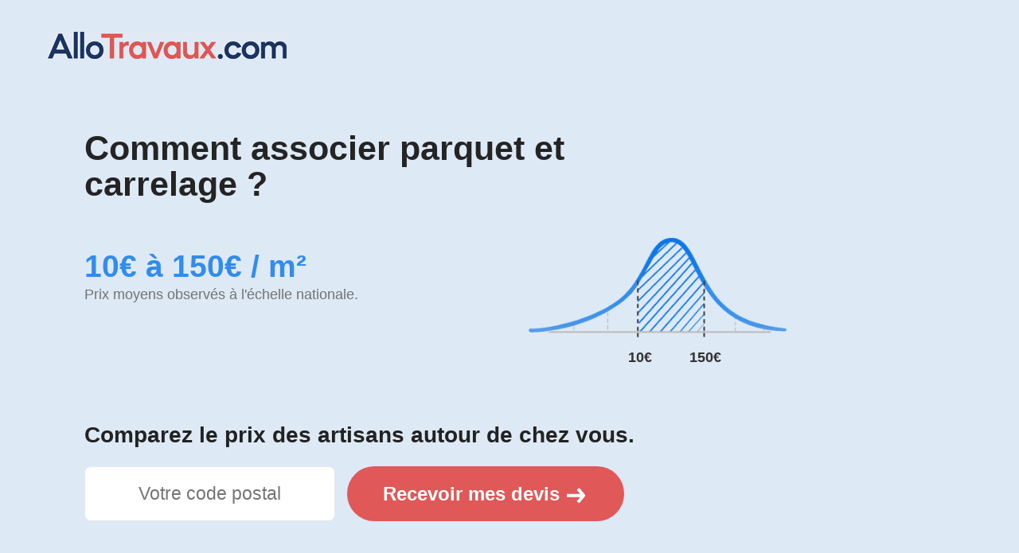

--- FILE ---
content_type: text/html; charset=UTF-8
request_url: https://www.allotravaux.com/comment-associer-parquet-et-carrelage/
body_size: 34520
content:
<!doctype html >
<html lang="fr-FR" prefix="og: https://ogp.me/ns#">
<head>
    <meta charset="UTF-8" />
    <title>Comment associer carrelage et parquet en 2026 ?</title><style id="rocket-critical-css">ul{box-sizing:border-box}:root{--wp--preset--font-size--normal:16px;--wp--preset--font-size--huge:42px}:root{--prix:#328cec;--high-bd:#c7ced3;--high-bg:#f4f9fc;--tabletr:#eff5fa;--color-text-primary:#333;--color-text-secondary:#666;--color-text-tertiary:#999;--color-accent-primary:#e05857;--color-accent-primary-bg:#e1ebf5;--color-accent-primary-hover:#e24a49;--color-accent-primary-pulse:rgba( 224, 88, 87, 0.4 );--color-accent-green:#32ba7c;--color-border-light:#e8e8e8;--color-bg-hover:#ffd3d2;--color-success:#51b87b;--color-success-bg:#f7fff7;--color-error:#ff0000;--font-base:"Helvetica Neue", Arial, sans-serif}@-webkit-keyframes smile-bounceInDown{60%,75%,90%,from,to{-webkit-animation-timing-function:cubic-bezier(0.215,0.61,0.355,1);animation-timing-function:cubic-bezier(0.215,0.61,0.355,1)}0%{opacity:0;-webkit-transform:translate3d(0,-3000px,0);transform:translate3d(0,-3000px,0)}60%{opacity:1;-webkit-transform:translate3d(0,25px,0);transform:translate3d(0,25px,0)}75%{-webkit-transform:translate3d(0,-10px,0);transform:translate3d(0,-10px,0)}90%{-webkit-transform:translate3d(0,5px,0);transform:translate3d(0,5px,0)}to{-webkit-transform:none;transform:none}}@keyframes smile-bounceInDown{60%,75%,90%,from,to{-webkit-animation-timing-function:cubic-bezier(0.215,0.61,0.355,1);animation-timing-function:cubic-bezier(0.215,0.61,0.355,1)}0%{opacity:0;-webkit-transform:translate3d(0,-3000px,0);transform:translate3d(0,-3000px,0)}60%{opacity:1;-webkit-transform:translate3d(0,25px,0);transform:translate3d(0,25px,0)}75%{-webkit-transform:translate3d(0,-10px,0);transform:translate3d(0,-10px,0)}90%{-webkit-transform:translate3d(0,5px,0);transform:translate3d(0,5px,0)}to{-webkit-transform:none;transform:none}}.smile-bounceInDown{-webkit-animation-name:smile-bounceindown;animation-name:smile-bounceInDown}.cp-modal-popup-container *{-webkit-box-sizing:border-box;-moz-box-sizing:border-box;box-sizing:border-box}.cp-modal-body::after,.cp-modal::after,.cp-row::after{clear:both}.cp-modal-body::after,.cp-modal-body::before,.cp-modal::after,.cp-modal::before,.cp-row::after,.cp-row::before{display:table;content:""}.cp-overlay{position:fixed;width:100%;height:100%;display:none;top:0;bottom:0;left:0;right:0;background:rgba(194,194,194,.1);z-index:9999999999;opacity:0;visibility:hidden}.cp-overlay .cp-modal{opacity:0;visibility:hidden}.cp-modal{width:650px;max-width:100%;z-index:99;display:block;margin:0 auto;position:absolute;top:50%;left:50%;-webkit-transform:translate(-50%,-50%);-moz-transform:translate(-50%,-50%);-ms-transform:translate(-50%,-50%);transform:translate(-50%,-50%);-webkit-perspective:1200px;-moz-perspective:1200px;-ms-perspective:1200px;perspective:1200px;font-style:normal;font-weight:400;font-variant:normal;text-transform:none;line-height:1}.cp-modal-content{display:block;position:relative;z-index:99999;width:100%;overflow:hidden;box-shadow:none}.cp-modal-body{display:block;padding:15px;background:#fff;max-width:100%;overflow:hidden;position:relative;font-size:13px;line-height:1.64;z-index:99999}@media (max-width:768px){.cp-modal{width:80%!important;max-width:100%;height:auto!important}.cp-modal-body{padding:5px 15px}}.cp-modal-body *{font-family:inherit;color:inherit;font-weight:inherit;line-height:inherit;font-size:inherit;font-style:inherit}.cp-row{margin-left:-15px;margin-right:-15px;display:block;position:relative}.cp-modal-body img{display:block;max-width:100%;border:none;padding:0;margin:0 auto;box-shadow:none}.cp-modal-body-overlay{position:absolute;top:0;left:0;bottom:0;right:0;background-color:transparent;opacity:1;width:100%;height:100%;padding:0;z-index:0;border-radius:inherit}.cp-modal-popup-container input{border:1px solid #ddd;box-shadow:none;border-radius:3px;font-family:inherit;padding:10px;outline:0;display:block;margin-bottom:10px;width:100%;max-width:100%}@media (max-width:768px){.cp-modal-popup-container input{padding:7px 10px!important}.cp-modal-popup-container input:-moz-placeholder,.cp-modal-popup-container input:-ms-input-placeholder,.cp-modal-popup-container input::-moz-placeholder,.cp-modal-popup-container input::-webkit-input-placeholder{line-height:normal}}.cp-overlay-close{position:fixed;right:35px;top:35px;border:0;color:#f7f7f7;outline:0;z-index:999999999999;line-height:1}.cp-overlay-close.cp-outside-close.cp-adjacent-right{right:15px;top:15px;left:auto}.cp-overlay-close.cp-text-close.cp-adjacent-right{right:35px;left:auto;top:15px}.cp-overlay-close span{font-size:17px;line-height:1.35}.cp-overlay-close.cp-text-close{width:auto;height:auto;max-width:700px;max-height:none;padding:8px;border-radius:4px}@media (max-width:768px){.cp-overlay-close{right:10px;top:10px;max-width:32px}.cp-overlay-close span{font-size:14px}}.cp-no-padding{padding:0!important}.cp-animate-container,.cp-modal,.cp-modal-content{height:auto}.cp-overlay-background{position:absolute;top:0;left:0;bottom:0;right:0;background-color:transparent;opacity:1;width:100%;height:100%;padding:0;z-index:0;border-radius:inherit}.cp-overlay-close.cp-hide-close{display:none}.cp-module .col-lg-12,.cp-module .col-md-12,.cp-module .col-sm-12,.cp-module .col-xs-12{position:relative;min-height:1px;padding-left:15px;padding-right:15px;box-sizing:border-box}.cp-module .col-xs-12{float:left;box-sizing:border-box}.cp-module .col-xs-12{width:100%}@media (min-width:768px){.cp-module .col-sm-12{float:left}.cp-module .col-sm-12{width:100%}}@media (min-width:992px){.cp-module .col-md-12{float:left}.cp-module .col-md-12{width:100%}}@media (min-width:1200px){.cp-module .col-lg-12{float:left}.cp-module .col-lg-12{width:100%}}.tdc_zone{margin:0}.td-main-content-wrap .tdc_zone{z-index:0}.td-header-template-wrap{z-index:100}.td-header-desktop-wrap{width:100%}.td_block_wrap{margin-bottom:48px;position:relative;clear:both}@media (max-width:767px){.td_block_wrap{margin-bottom:32px}}.td-fix-index{transform:translateZ(0);-webkit-transform:translateZ(0)}.tdb-template .td-main-content-wrap{padding-bottom:0}.td-container-wrap{background-color:var(--td_container_transparent, #ffffff);margin-left:auto;margin-right:auto}.td-element-style{position:absolute;z-index:0;width:100%;height:100%;top:0;bottom:0;left:0;right:0;overflow:hidden}.td-element-style-before{opacity:0}.td-js-loaded .td-element-style-before{opacity:1}.cp-modal-body.cp-blank{background-color:transparent}.cp-blank .cp_responsive{font-family:"Open sans",serif}.cp-blank .cp-row{margin:0}.cp-blank-container .cp-overlay-close span{font-family:inherit}@media (max-width:768px){.cp-modal-body.cp-blank{text-align:center}}</style><link rel="preload" data-rocket-preload as="style" href="https://fonts.googleapis.com/css?family=http%3A%2F%2FBitter%7CLato%7CLibre%20Baskerville%7CMontserrat%7CNeuton%7COpen%20Sans%7CPacifico%7CRaleway%7CRoboto%7CSacramento%7CVarela%20Round%7CLato%7COpen%20Sans%7CLibre%20Baskerville%7CMontserrat%7CNeuton%7CRaleway%7CRoboto%7CSacramento%7CVarela%20Round%7CPacifico%7CBitter&#038;display=swap" /><link rel="stylesheet" href="https://fonts.googleapis.com/css?family=http%3A%2F%2FBitter%7CLato%7CLibre%20Baskerville%7CMontserrat%7CNeuton%7COpen%20Sans%7CPacifico%7CRaleway%7CRoboto%7CSacramento%7CVarela%20Round%7CLato%7COpen%20Sans%7CLibre%20Baskerville%7CMontserrat%7CNeuton%7CRaleway%7CRoboto%7CSacramento%7CVarela%20Round%7CPacifico%7CBitter&#038;display=swap" media="print" onload="this.media='all'" /><noscript><link rel="stylesheet" href="https://fonts.googleapis.com/css?family=http%3A%2F%2FBitter%7CLato%7CLibre%20Baskerville%7CMontserrat%7CNeuton%7COpen%20Sans%7CPacifico%7CRaleway%7CRoboto%7CSacramento%7CVarela%20Round%7CLato%7COpen%20Sans%7CLibre%20Baskerville%7CMontserrat%7CNeuton%7CRaleway%7CRoboto%7CSacramento%7CVarela%20Round%7CPacifico%7CBitter&#038;display=swap" /></noscript>
    <meta name="viewport" content="width=device-width, initial-scale=1.0">
    <link rel="pingback" href="https://www.allotravaux.com/xmlrpc.php" />
    <link rel="icon" type="image/png" href="https://www.allotravaux.com/wp-content/uploads/allotravaux-favicon.png"><link rel="apple-touch-icon" sizes="76x76" href="https://www.allotravaux.com/wp-content/uploads/favicon.png"/>
<!-- Optimisation des moteurs de recherche par Rank Math - https://rankmath.com/ -->
<meta name="description" content="Comment associer parquet et carrelage dans une cuisine ouverte sur le séjour ? Peut-on aussi le faire dans la salle de bains ou le séjour ?"/>
<meta name="robots" content="follow, index, max-snippet:-1, max-video-preview:-1, max-image-preview:large"/>
<link rel="canonical" href="https://www.allotravaux.com/comment-associer-parquet-et-carrelage/" />
<meta property="og:locale" content="fr_FR" />
<meta property="og:type" content="article" />
<meta property="og:title" content="Comment associer carrelage et parquet en 2026 ?" />
<meta property="og:description" content="Comment associer parquet et carrelage dans une cuisine ouverte sur le séjour ? Peut-on aussi le faire dans la salle de bains ou le séjour ?" />
<meta property="og:url" content="https://www.allotravaux.com/comment-associer-parquet-et-carrelage/" />
<meta property="og:site_name" content="Allotravaux.com" />
<meta property="article:section" content="Parquet" />
<meta property="og:updated_time" content="2024-03-29T09:25:23+01:00" />
<meta property="og:image" content="https://www.allotravaux.com/wp-content/uploads/sol-mixte-carrelage-parquet.jpg" />
<meta property="og:image:secure_url" content="https://www.allotravaux.com/wp-content/uploads/sol-mixte-carrelage-parquet.jpg" />
<meta property="og:image:width" content="600" />
<meta property="og:image:height" content="250" />
<meta property="og:image:alt" content="sol mixte carrelage parquet" />
<meta property="og:image:type" content="image/jpeg" />
<meta property="article:published_time" content="2021-07-29T13:17:10+02:00" />
<meta property="article:modified_time" content="2024-03-29T09:25:23+01:00" />
<meta name="twitter:card" content="summary_large_image" />
<meta name="twitter:title" content="Comment associer carrelage et parquet en 2026 ?" />
<meta name="twitter:description" content="Comment associer parquet et carrelage dans une cuisine ouverte sur le séjour ? Peut-on aussi le faire dans la salle de bains ou le séjour ?" />
<meta name="twitter:image" content="https://www.allotravaux.com/wp-content/uploads/sol-mixte-carrelage-parquet.jpg" />
<script type="application/ld+json" class="rank-math-schema">{"@context":"https://schema.org","@graph":[{"@type":"Organization","@id":"https://www.allotravaux.com/#organization","name":"Allotravaux.com"},{"@type":"WebSite","@id":"https://www.allotravaux.com/#website","url":"https://www.allotravaux.com","name":"Allotravaux.com","publisher":{"@id":"https://www.allotravaux.com/#organization"},"inLanguage":"fr-FR"},{"@type":"ImageObject","@id":"https://www.allotravaux.com/wp-content/uploads/sol-mixte-carrelage-parquet.jpg","url":"https://www.allotravaux.com/wp-content/uploads/sol-mixte-carrelage-parquet.jpg","width":"600","height":"250","caption":"sol mixte carrelage parquet","inLanguage":"fr-FR"},{"@type":"BreadcrumbList","@id":"https://www.allotravaux.com/comment-associer-parquet-et-carrelage/#breadcrumb","itemListElement":[{"@type":"ListItem","position":"1","item":{"@id":"https://www.allotravaux.com/","name":"Accueil"}},{"@type":"ListItem","position":"2","item":{"@id":"https://www.allotravaux.com/comment-associer-parquet-et-carrelage/","name":"Comment associer parquet et carrelage ?"}}]},{"@type":"WebPage","@id":"https://www.allotravaux.com/comment-associer-parquet-et-carrelage/#webpage","url":"https://www.allotravaux.com/comment-associer-parquet-et-carrelage/","name":"Comment associer carrelage et parquet en 2026 ?","datePublished":"2021-07-29T13:17:10+02:00","dateModified":"2024-03-29T09:25:23+01:00","isPartOf":{"@id":"https://www.allotravaux.com/#website"},"primaryImageOfPage":{"@id":"https://www.allotravaux.com/wp-content/uploads/sol-mixte-carrelage-parquet.jpg"},"inLanguage":"fr-FR","breadcrumb":{"@id":"https://www.allotravaux.com/comment-associer-parquet-et-carrelage/#breadcrumb"}},{"@type":"Person","@id":"https://www.allotravaux.com/auteur/lynda-guillemaud/","name":"Lynda Guillemaud","url":"https://www.allotravaux.com/auteur/lynda-guillemaud/","image":{"@type":"ImageObject","@id":"https://www.allotravaux.com/wp-content/uploads/cropped-LyndaGuillemaud-96x96.jpg","url":"https://www.allotravaux.com/wp-content/uploads/cropped-LyndaGuillemaud-96x96.jpg","caption":"Lynda Guillemaud","inLanguage":"fr-FR"},"worksFor":{"@id":"https://www.allotravaux.com/#organization"}},{"@type":"BlogPosting","headline":"Comment associer carrelage et parquet en 2026 ?","keywords":"comment associer parquet et carrelage","datePublished":"2021-07-29T13:17:10+02:00","dateModified":"2024-03-29T09:25:23+01:00","author":{"@id":"https://www.allotravaux.com/auteur/lynda-guillemaud/","name":"Lynda Guillemaud"},"publisher":{"@id":"https://www.allotravaux.com/#organization"},"description":"Comment associer parquet et carrelage dans une cuisine ouverte sur le s\u00e9jour ? Peut-on aussi le faire dans la salle de bains ou le s\u00e9jour ?","name":"Comment associer carrelage et parquet en 2026 ?","@id":"https://www.allotravaux.com/comment-associer-parquet-et-carrelage/#richSnippet","isPartOf":{"@id":"https://www.allotravaux.com/comment-associer-parquet-et-carrelage/#webpage"},"image":{"@id":"https://www.allotravaux.com/wp-content/uploads/sol-mixte-carrelage-parquet.jpg"},"inLanguage":"fr-FR","mainEntityOfPage":{"@id":"https://www.allotravaux.com/comment-associer-parquet-et-carrelage/#webpage"}}]}</script>
<!-- /Extension Rank Math WordPress SEO -->

<link href='https://fonts.gstatic.com' crossorigin rel='preconnect' />
<link rel="alternate" title="oEmbed (JSON)" type="application/json+oembed" href="https://www.allotravaux.com/wp-json/oembed/1.0/embed?url=https%3A%2F%2Fwww.allotravaux.com%2Fcomment-associer-parquet-et-carrelage%2F" />
<link rel="alternate" title="oEmbed (XML)" type="text/xml+oembed" href="https://www.allotravaux.com/wp-json/oembed/1.0/embed?url=https%3A%2F%2Fwww.allotravaux.com%2Fcomment-associer-parquet-et-carrelage%2F&#038;format=xml" />
<style id='wp-img-auto-sizes-contain-inline-css' type='text/css'>
img:is([sizes=auto i],[sizes^="auto," i]){contain-intrinsic-size:3000px 1500px}
/*# sourceURL=wp-img-auto-sizes-contain-inline-css */
</style>
<style id='wp-emoji-styles-inline-css' type='text/css'>

	img.wp-smiley, img.emoji {
		display: inline !important;
		border: none !important;
		box-shadow: none !important;
		height: 1em !important;
		width: 1em !important;
		margin: 0 0.07em !important;
		vertical-align: -0.1em !important;
		background: none !important;
		padding: 0 !important;
	}
/*# sourceURL=wp-emoji-styles-inline-css */
</style>
<style id='wp-block-library-inline-css' type='text/css'>
:root{--wp-block-synced-color:#7a00df;--wp-block-synced-color--rgb:122,0,223;--wp-bound-block-color:var(--wp-block-synced-color);--wp-editor-canvas-background:#ddd;--wp-admin-theme-color:#007cba;--wp-admin-theme-color--rgb:0,124,186;--wp-admin-theme-color-darker-10:#006ba1;--wp-admin-theme-color-darker-10--rgb:0,107,160.5;--wp-admin-theme-color-darker-20:#005a87;--wp-admin-theme-color-darker-20--rgb:0,90,135;--wp-admin-border-width-focus:2px}@media (min-resolution:192dpi){:root{--wp-admin-border-width-focus:1.5px}}.wp-element-button{cursor:pointer}:root .has-very-light-gray-background-color{background-color:#eee}:root .has-very-dark-gray-background-color{background-color:#313131}:root .has-very-light-gray-color{color:#eee}:root .has-very-dark-gray-color{color:#313131}:root .has-vivid-green-cyan-to-vivid-cyan-blue-gradient-background{background:linear-gradient(135deg,#00d084,#0693e3)}:root .has-purple-crush-gradient-background{background:linear-gradient(135deg,#34e2e4,#4721fb 50%,#ab1dfe)}:root .has-hazy-dawn-gradient-background{background:linear-gradient(135deg,#faaca8,#dad0ec)}:root .has-subdued-olive-gradient-background{background:linear-gradient(135deg,#fafae1,#67a671)}:root .has-atomic-cream-gradient-background{background:linear-gradient(135deg,#fdd79a,#004a59)}:root .has-nightshade-gradient-background{background:linear-gradient(135deg,#330968,#31cdcf)}:root .has-midnight-gradient-background{background:linear-gradient(135deg,#020381,#2874fc)}:root{--wp--preset--font-size--normal:16px;--wp--preset--font-size--huge:42px}.has-regular-font-size{font-size:1em}.has-larger-font-size{font-size:2.625em}.has-normal-font-size{font-size:var(--wp--preset--font-size--normal)}.has-huge-font-size{font-size:var(--wp--preset--font-size--huge)}.has-text-align-center{text-align:center}.has-text-align-left{text-align:left}.has-text-align-right{text-align:right}.has-fit-text{white-space:nowrap!important}#end-resizable-editor-section{display:none}.aligncenter{clear:both}.items-justified-left{justify-content:flex-start}.items-justified-center{justify-content:center}.items-justified-right{justify-content:flex-end}.items-justified-space-between{justify-content:space-between}.screen-reader-text{border:0;clip-path:inset(50%);height:1px;margin:-1px;overflow:hidden;padding:0;position:absolute;width:1px;word-wrap:normal!important}.screen-reader-text:focus{background-color:#ddd;clip-path:none;color:#444;display:block;font-size:1em;height:auto;left:5px;line-height:normal;padding:15px 23px 14px;text-decoration:none;top:5px;width:auto;z-index:100000}html :where(.has-border-color){border-style:solid}html :where([style*=border-top-color]){border-top-style:solid}html :where([style*=border-right-color]){border-right-style:solid}html :where([style*=border-bottom-color]){border-bottom-style:solid}html :where([style*=border-left-color]){border-left-style:solid}html :where([style*=border-width]){border-style:solid}html :where([style*=border-top-width]){border-top-style:solid}html :where([style*=border-right-width]){border-right-style:solid}html :where([style*=border-bottom-width]){border-bottom-style:solid}html :where([style*=border-left-width]){border-left-style:solid}html :where(img[class*=wp-image-]){height:auto;max-width:100%}:where(figure){margin:0 0 1em}html :where(.is-position-sticky){--wp-admin--admin-bar--position-offset:var(--wp-admin--admin-bar--height,0px)}@media screen and (max-width:600px){html :where(.is-position-sticky){--wp-admin--admin-bar--position-offset:0px}}

/*# sourceURL=wp-block-library-inline-css */
</style><style id='wp-block-heading-inline-css' type='text/css'>
h1:where(.wp-block-heading).has-background,h2:where(.wp-block-heading).has-background,h3:where(.wp-block-heading).has-background,h4:where(.wp-block-heading).has-background,h5:where(.wp-block-heading).has-background,h6:where(.wp-block-heading).has-background{padding:1.25em 2.375em}h1.has-text-align-left[style*=writing-mode]:where([style*=vertical-lr]),h1.has-text-align-right[style*=writing-mode]:where([style*=vertical-rl]),h2.has-text-align-left[style*=writing-mode]:where([style*=vertical-lr]),h2.has-text-align-right[style*=writing-mode]:where([style*=vertical-rl]),h3.has-text-align-left[style*=writing-mode]:where([style*=vertical-lr]),h3.has-text-align-right[style*=writing-mode]:where([style*=vertical-rl]),h4.has-text-align-left[style*=writing-mode]:where([style*=vertical-lr]),h4.has-text-align-right[style*=writing-mode]:where([style*=vertical-rl]),h5.has-text-align-left[style*=writing-mode]:where([style*=vertical-lr]),h5.has-text-align-right[style*=writing-mode]:where([style*=vertical-rl]),h6.has-text-align-left[style*=writing-mode]:where([style*=vertical-lr]),h6.has-text-align-right[style*=writing-mode]:where([style*=vertical-rl]){rotate:180deg}
/*# sourceURL=https://www.allotravaux.com/wp-includes/blocks/heading/style.min.css */
</style>
<style id='wp-block-image-inline-css' type='text/css'>
.wp-block-image>a,.wp-block-image>figure>a{display:inline-block}.wp-block-image img{box-sizing:border-box;height:auto;max-width:100%;vertical-align:bottom}@media not (prefers-reduced-motion){.wp-block-image img.hide{visibility:hidden}.wp-block-image img.show{animation:show-content-image .4s}}.wp-block-image[style*=border-radius] img,.wp-block-image[style*=border-radius]>a{border-radius:inherit}.wp-block-image.has-custom-border img{box-sizing:border-box}.wp-block-image.aligncenter{text-align:center}.wp-block-image.alignfull>a,.wp-block-image.alignwide>a{width:100%}.wp-block-image.alignfull img,.wp-block-image.alignwide img{height:auto;width:100%}.wp-block-image .aligncenter,.wp-block-image .alignleft,.wp-block-image .alignright,.wp-block-image.aligncenter,.wp-block-image.alignleft,.wp-block-image.alignright{display:table}.wp-block-image .aligncenter>figcaption,.wp-block-image .alignleft>figcaption,.wp-block-image .alignright>figcaption,.wp-block-image.aligncenter>figcaption,.wp-block-image.alignleft>figcaption,.wp-block-image.alignright>figcaption{caption-side:bottom;display:table-caption}.wp-block-image .alignleft{float:left;margin:.5em 1em .5em 0}.wp-block-image .alignright{float:right;margin:.5em 0 .5em 1em}.wp-block-image .aligncenter{margin-left:auto;margin-right:auto}.wp-block-image :where(figcaption){margin-bottom:1em;margin-top:.5em}.wp-block-image.is-style-circle-mask img{border-radius:9999px}@supports ((-webkit-mask-image:none) or (mask-image:none)) or (-webkit-mask-image:none){.wp-block-image.is-style-circle-mask img{border-radius:0;-webkit-mask-image:url('data:image/svg+xml;utf8,<svg viewBox="0 0 100 100" xmlns="http://www.w3.org/2000/svg"><circle cx="50" cy="50" r="50"/></svg>');mask-image:url('data:image/svg+xml;utf8,<svg viewBox="0 0 100 100" xmlns="http://www.w3.org/2000/svg"><circle cx="50" cy="50" r="50"/></svg>');mask-mode:alpha;-webkit-mask-position:center;mask-position:center;-webkit-mask-repeat:no-repeat;mask-repeat:no-repeat;-webkit-mask-size:contain;mask-size:contain}}:root :where(.wp-block-image.is-style-rounded img,.wp-block-image .is-style-rounded img){border-radius:9999px}.wp-block-image figure{margin:0}.wp-lightbox-container{display:flex;flex-direction:column;position:relative}.wp-lightbox-container img{cursor:zoom-in}.wp-lightbox-container img:hover+button{opacity:1}.wp-lightbox-container button{align-items:center;backdrop-filter:blur(16px) saturate(180%);background-color:#5a5a5a40;border:none;border-radius:4px;cursor:zoom-in;display:flex;height:20px;justify-content:center;opacity:0;padding:0;position:absolute;right:16px;text-align:center;top:16px;width:20px;z-index:100}@media not (prefers-reduced-motion){.wp-lightbox-container button{transition:opacity .2s ease}}.wp-lightbox-container button:focus-visible{outline:3px auto #5a5a5a40;outline:3px auto -webkit-focus-ring-color;outline-offset:3px}.wp-lightbox-container button:hover{cursor:pointer;opacity:1}.wp-lightbox-container button:focus{opacity:1}.wp-lightbox-container button:focus,.wp-lightbox-container button:hover,.wp-lightbox-container button:not(:hover):not(:active):not(.has-background){background-color:#5a5a5a40;border:none}.wp-lightbox-overlay{box-sizing:border-box;cursor:zoom-out;height:100vh;left:0;overflow:hidden;position:fixed;top:0;visibility:hidden;width:100%;z-index:100000}.wp-lightbox-overlay .close-button{align-items:center;cursor:pointer;display:flex;justify-content:center;min-height:40px;min-width:40px;padding:0;position:absolute;right:calc(env(safe-area-inset-right) + 16px);top:calc(env(safe-area-inset-top) + 16px);z-index:5000000}.wp-lightbox-overlay .close-button:focus,.wp-lightbox-overlay .close-button:hover,.wp-lightbox-overlay .close-button:not(:hover):not(:active):not(.has-background){background:none;border:none}.wp-lightbox-overlay .lightbox-image-container{height:var(--wp--lightbox-container-height);left:50%;overflow:hidden;position:absolute;top:50%;transform:translate(-50%,-50%);transform-origin:top left;width:var(--wp--lightbox-container-width);z-index:9999999999}.wp-lightbox-overlay .wp-block-image{align-items:center;box-sizing:border-box;display:flex;height:100%;justify-content:center;margin:0;position:relative;transform-origin:0 0;width:100%;z-index:3000000}.wp-lightbox-overlay .wp-block-image img{height:var(--wp--lightbox-image-height);min-height:var(--wp--lightbox-image-height);min-width:var(--wp--lightbox-image-width);width:var(--wp--lightbox-image-width)}.wp-lightbox-overlay .wp-block-image figcaption{display:none}.wp-lightbox-overlay button{background:none;border:none}.wp-lightbox-overlay .scrim{background-color:#fff;height:100%;opacity:.9;position:absolute;width:100%;z-index:2000000}.wp-lightbox-overlay.active{visibility:visible}@media not (prefers-reduced-motion){.wp-lightbox-overlay.active{animation:turn-on-visibility .25s both}.wp-lightbox-overlay.active img{animation:turn-on-visibility .35s both}.wp-lightbox-overlay.show-closing-animation:not(.active){animation:turn-off-visibility .35s both}.wp-lightbox-overlay.show-closing-animation:not(.active) img{animation:turn-off-visibility .25s both}.wp-lightbox-overlay.zoom.active{animation:none;opacity:1;visibility:visible}.wp-lightbox-overlay.zoom.active .lightbox-image-container{animation:lightbox-zoom-in .4s}.wp-lightbox-overlay.zoom.active .lightbox-image-container img{animation:none}.wp-lightbox-overlay.zoom.active .scrim{animation:turn-on-visibility .4s forwards}.wp-lightbox-overlay.zoom.show-closing-animation:not(.active){animation:none}.wp-lightbox-overlay.zoom.show-closing-animation:not(.active) .lightbox-image-container{animation:lightbox-zoom-out .4s}.wp-lightbox-overlay.zoom.show-closing-animation:not(.active) .lightbox-image-container img{animation:none}.wp-lightbox-overlay.zoom.show-closing-animation:not(.active) .scrim{animation:turn-off-visibility .4s forwards}}@keyframes show-content-image{0%{visibility:hidden}99%{visibility:hidden}to{visibility:visible}}@keyframes turn-on-visibility{0%{opacity:0}to{opacity:1}}@keyframes turn-off-visibility{0%{opacity:1;visibility:visible}99%{opacity:0;visibility:visible}to{opacity:0;visibility:hidden}}@keyframes lightbox-zoom-in{0%{transform:translate(calc((-100vw + var(--wp--lightbox-scrollbar-width))/2 + var(--wp--lightbox-initial-left-position)),calc(-50vh + var(--wp--lightbox-initial-top-position))) scale(var(--wp--lightbox-scale))}to{transform:translate(-50%,-50%) scale(1)}}@keyframes lightbox-zoom-out{0%{transform:translate(-50%,-50%) scale(1);visibility:visible}99%{visibility:visible}to{transform:translate(calc((-100vw + var(--wp--lightbox-scrollbar-width))/2 + var(--wp--lightbox-initial-left-position)),calc(-50vh + var(--wp--lightbox-initial-top-position))) scale(var(--wp--lightbox-scale));visibility:hidden}}
/*# sourceURL=https://www.allotravaux.com/wp-includes/blocks/image/style.min.css */
</style>
<style id='wp-block-list-inline-css' type='text/css'>
ol,ul{box-sizing:border-box}:root :where(.wp-block-list.has-background){padding:1.25em 2.375em}
/*# sourceURL=https://www.allotravaux.com/wp-includes/blocks/list/style.min.css */
</style>
<style id='wp-block-paragraph-inline-css' type='text/css'>
.is-small-text{font-size:.875em}.is-regular-text{font-size:1em}.is-large-text{font-size:2.25em}.is-larger-text{font-size:3em}.has-drop-cap:not(:focus):first-letter{float:left;font-size:8.4em;font-style:normal;font-weight:100;line-height:.68;margin:.05em .1em 0 0;text-transform:uppercase}body.rtl .has-drop-cap:not(:focus):first-letter{float:none;margin-left:.1em}p.has-drop-cap.has-background{overflow:hidden}:root :where(p.has-background){padding:1.25em 2.375em}:where(p.has-text-color:not(.has-link-color)) a{color:inherit}p.has-text-align-left[style*="writing-mode:vertical-lr"],p.has-text-align-right[style*="writing-mode:vertical-rl"]{rotate:180deg}
/*# sourceURL=https://www.allotravaux.com/wp-includes/blocks/paragraph/style.min.css */
</style>
<style id='wp-block-table-inline-css' type='text/css'>
.wp-block-table{overflow-x:auto}.wp-block-table table{border-collapse:collapse;width:100%}.wp-block-table thead{border-bottom:3px solid}.wp-block-table tfoot{border-top:3px solid}.wp-block-table td,.wp-block-table th{border:1px solid;padding:.5em}.wp-block-table .has-fixed-layout{table-layout:fixed;width:100%}.wp-block-table .has-fixed-layout td,.wp-block-table .has-fixed-layout th{word-break:break-word}.wp-block-table.aligncenter,.wp-block-table.alignleft,.wp-block-table.alignright{display:table;width:auto}.wp-block-table.aligncenter td,.wp-block-table.aligncenter th,.wp-block-table.alignleft td,.wp-block-table.alignleft th,.wp-block-table.alignright td,.wp-block-table.alignright th{word-break:break-word}.wp-block-table .has-subtle-light-gray-background-color{background-color:#f3f4f5}.wp-block-table .has-subtle-pale-green-background-color{background-color:#e9fbe5}.wp-block-table .has-subtle-pale-blue-background-color{background-color:#e7f5fe}.wp-block-table .has-subtle-pale-pink-background-color{background-color:#fcf0ef}.wp-block-table.is-style-stripes{background-color:initial;border-collapse:inherit;border-spacing:0}.wp-block-table.is-style-stripes tbody tr:nth-child(odd){background-color:#f0f0f0}.wp-block-table.is-style-stripes.has-subtle-light-gray-background-color tbody tr:nth-child(odd){background-color:#f3f4f5}.wp-block-table.is-style-stripes.has-subtle-pale-green-background-color tbody tr:nth-child(odd){background-color:#e9fbe5}.wp-block-table.is-style-stripes.has-subtle-pale-blue-background-color tbody tr:nth-child(odd){background-color:#e7f5fe}.wp-block-table.is-style-stripes.has-subtle-pale-pink-background-color tbody tr:nth-child(odd){background-color:#fcf0ef}.wp-block-table.is-style-stripes td,.wp-block-table.is-style-stripes th{border-color:#0000}.wp-block-table.is-style-stripes{border-bottom:1px solid #f0f0f0}.wp-block-table .has-border-color td,.wp-block-table .has-border-color th,.wp-block-table .has-border-color tr,.wp-block-table .has-border-color>*{border-color:inherit}.wp-block-table table[style*=border-top-color] tr:first-child,.wp-block-table table[style*=border-top-color] tr:first-child td,.wp-block-table table[style*=border-top-color] tr:first-child th,.wp-block-table table[style*=border-top-color]>*,.wp-block-table table[style*=border-top-color]>* td,.wp-block-table table[style*=border-top-color]>* th{border-top-color:inherit}.wp-block-table table[style*=border-top-color] tr:not(:first-child){border-top-color:initial}.wp-block-table table[style*=border-right-color] td:last-child,.wp-block-table table[style*=border-right-color] th,.wp-block-table table[style*=border-right-color] tr,.wp-block-table table[style*=border-right-color]>*{border-right-color:inherit}.wp-block-table table[style*=border-bottom-color] tr:last-child,.wp-block-table table[style*=border-bottom-color] tr:last-child td,.wp-block-table table[style*=border-bottom-color] tr:last-child th,.wp-block-table table[style*=border-bottom-color]>*,.wp-block-table table[style*=border-bottom-color]>* td,.wp-block-table table[style*=border-bottom-color]>* th{border-bottom-color:inherit}.wp-block-table table[style*=border-bottom-color] tr:not(:last-child){border-bottom-color:initial}.wp-block-table table[style*=border-left-color] td:first-child,.wp-block-table table[style*=border-left-color] th,.wp-block-table table[style*=border-left-color] tr,.wp-block-table table[style*=border-left-color]>*{border-left-color:inherit}.wp-block-table table[style*=border-style] td,.wp-block-table table[style*=border-style] th,.wp-block-table table[style*=border-style] tr,.wp-block-table table[style*=border-style]>*{border-style:inherit}.wp-block-table table[style*=border-width] td,.wp-block-table table[style*=border-width] th,.wp-block-table table[style*=border-width] tr,.wp-block-table table[style*=border-width]>*{border-style:inherit;border-width:inherit}
/*# sourceURL=https://www.allotravaux.com/wp-includes/blocks/table/style.min.css */
</style>
<style id='global-styles-inline-css' type='text/css'>
:root{--wp--preset--aspect-ratio--square: 1;--wp--preset--aspect-ratio--4-3: 4/3;--wp--preset--aspect-ratio--3-4: 3/4;--wp--preset--aspect-ratio--3-2: 3/2;--wp--preset--aspect-ratio--2-3: 2/3;--wp--preset--aspect-ratio--16-9: 16/9;--wp--preset--aspect-ratio--9-16: 9/16;--wp--preset--color--black: #000000;--wp--preset--color--cyan-bluish-gray: #abb8c3;--wp--preset--color--white: #ffffff;--wp--preset--color--pale-pink: #f78da7;--wp--preset--color--vivid-red: #cf2e2e;--wp--preset--color--luminous-vivid-orange: #ff6900;--wp--preset--color--luminous-vivid-amber: #fcb900;--wp--preset--color--light-green-cyan: #7bdcb5;--wp--preset--color--vivid-green-cyan: #00d084;--wp--preset--color--pale-cyan-blue: #8ed1fc;--wp--preset--color--vivid-cyan-blue: #0693e3;--wp--preset--color--vivid-purple: #9b51e0;--wp--preset--gradient--vivid-cyan-blue-to-vivid-purple: linear-gradient(135deg,rgb(6,147,227) 0%,rgb(155,81,224) 100%);--wp--preset--gradient--light-green-cyan-to-vivid-green-cyan: linear-gradient(135deg,rgb(122,220,180) 0%,rgb(0,208,130) 100%);--wp--preset--gradient--luminous-vivid-amber-to-luminous-vivid-orange: linear-gradient(135deg,rgb(252,185,0) 0%,rgb(255,105,0) 100%);--wp--preset--gradient--luminous-vivid-orange-to-vivid-red: linear-gradient(135deg,rgb(255,105,0) 0%,rgb(207,46,46) 100%);--wp--preset--gradient--very-light-gray-to-cyan-bluish-gray: linear-gradient(135deg,rgb(238,238,238) 0%,rgb(169,184,195) 100%);--wp--preset--gradient--cool-to-warm-spectrum: linear-gradient(135deg,rgb(74,234,220) 0%,rgb(151,120,209) 20%,rgb(207,42,186) 40%,rgb(238,44,130) 60%,rgb(251,105,98) 80%,rgb(254,248,76) 100%);--wp--preset--gradient--blush-light-purple: linear-gradient(135deg,rgb(255,206,236) 0%,rgb(152,150,240) 100%);--wp--preset--gradient--blush-bordeaux: linear-gradient(135deg,rgb(254,205,165) 0%,rgb(254,45,45) 50%,rgb(107,0,62) 100%);--wp--preset--gradient--luminous-dusk: linear-gradient(135deg,rgb(255,203,112) 0%,rgb(199,81,192) 50%,rgb(65,88,208) 100%);--wp--preset--gradient--pale-ocean: linear-gradient(135deg,rgb(255,245,203) 0%,rgb(182,227,212) 50%,rgb(51,167,181) 100%);--wp--preset--gradient--electric-grass: linear-gradient(135deg,rgb(202,248,128) 0%,rgb(113,206,126) 100%);--wp--preset--gradient--midnight: linear-gradient(135deg,rgb(2,3,129) 0%,rgb(40,116,252) 100%);--wp--preset--font-size--small: 11px;--wp--preset--font-size--medium: 20px;--wp--preset--font-size--large: 32px;--wp--preset--font-size--x-large: 42px;--wp--preset--font-size--regular: 15px;--wp--preset--font-size--larger: 50px;--wp--preset--spacing--20: 0.44rem;--wp--preset--spacing--30: 0.67rem;--wp--preset--spacing--40: 1rem;--wp--preset--spacing--50: 1.5rem;--wp--preset--spacing--60: 2.25rem;--wp--preset--spacing--70: 3.38rem;--wp--preset--spacing--80: 5.06rem;--wp--preset--shadow--natural: 6px 6px 9px rgba(0, 0, 0, 0.2);--wp--preset--shadow--deep: 12px 12px 50px rgba(0, 0, 0, 0.4);--wp--preset--shadow--sharp: 6px 6px 0px rgba(0, 0, 0, 0.2);--wp--preset--shadow--outlined: 6px 6px 0px -3px rgb(255, 255, 255), 6px 6px rgb(0, 0, 0);--wp--preset--shadow--crisp: 6px 6px 0px rgb(0, 0, 0);}:where(.is-layout-flex){gap: 0.5em;}:where(.is-layout-grid){gap: 0.5em;}body .is-layout-flex{display: flex;}.is-layout-flex{flex-wrap: wrap;align-items: center;}.is-layout-flex > :is(*, div){margin: 0;}body .is-layout-grid{display: grid;}.is-layout-grid > :is(*, div){margin: 0;}:where(.wp-block-columns.is-layout-flex){gap: 2em;}:where(.wp-block-columns.is-layout-grid){gap: 2em;}:where(.wp-block-post-template.is-layout-flex){gap: 1.25em;}:where(.wp-block-post-template.is-layout-grid){gap: 1.25em;}.has-black-color{color: var(--wp--preset--color--black) !important;}.has-cyan-bluish-gray-color{color: var(--wp--preset--color--cyan-bluish-gray) !important;}.has-white-color{color: var(--wp--preset--color--white) !important;}.has-pale-pink-color{color: var(--wp--preset--color--pale-pink) !important;}.has-vivid-red-color{color: var(--wp--preset--color--vivid-red) !important;}.has-luminous-vivid-orange-color{color: var(--wp--preset--color--luminous-vivid-orange) !important;}.has-luminous-vivid-amber-color{color: var(--wp--preset--color--luminous-vivid-amber) !important;}.has-light-green-cyan-color{color: var(--wp--preset--color--light-green-cyan) !important;}.has-vivid-green-cyan-color{color: var(--wp--preset--color--vivid-green-cyan) !important;}.has-pale-cyan-blue-color{color: var(--wp--preset--color--pale-cyan-blue) !important;}.has-vivid-cyan-blue-color{color: var(--wp--preset--color--vivid-cyan-blue) !important;}.has-vivid-purple-color{color: var(--wp--preset--color--vivid-purple) !important;}.has-black-background-color{background-color: var(--wp--preset--color--black) !important;}.has-cyan-bluish-gray-background-color{background-color: var(--wp--preset--color--cyan-bluish-gray) !important;}.has-white-background-color{background-color: var(--wp--preset--color--white) !important;}.has-pale-pink-background-color{background-color: var(--wp--preset--color--pale-pink) !important;}.has-vivid-red-background-color{background-color: var(--wp--preset--color--vivid-red) !important;}.has-luminous-vivid-orange-background-color{background-color: var(--wp--preset--color--luminous-vivid-orange) !important;}.has-luminous-vivid-amber-background-color{background-color: var(--wp--preset--color--luminous-vivid-amber) !important;}.has-light-green-cyan-background-color{background-color: var(--wp--preset--color--light-green-cyan) !important;}.has-vivid-green-cyan-background-color{background-color: var(--wp--preset--color--vivid-green-cyan) !important;}.has-pale-cyan-blue-background-color{background-color: var(--wp--preset--color--pale-cyan-blue) !important;}.has-vivid-cyan-blue-background-color{background-color: var(--wp--preset--color--vivid-cyan-blue) !important;}.has-vivid-purple-background-color{background-color: var(--wp--preset--color--vivid-purple) !important;}.has-black-border-color{border-color: var(--wp--preset--color--black) !important;}.has-cyan-bluish-gray-border-color{border-color: var(--wp--preset--color--cyan-bluish-gray) !important;}.has-white-border-color{border-color: var(--wp--preset--color--white) !important;}.has-pale-pink-border-color{border-color: var(--wp--preset--color--pale-pink) !important;}.has-vivid-red-border-color{border-color: var(--wp--preset--color--vivid-red) !important;}.has-luminous-vivid-orange-border-color{border-color: var(--wp--preset--color--luminous-vivid-orange) !important;}.has-luminous-vivid-amber-border-color{border-color: var(--wp--preset--color--luminous-vivid-amber) !important;}.has-light-green-cyan-border-color{border-color: var(--wp--preset--color--light-green-cyan) !important;}.has-vivid-green-cyan-border-color{border-color: var(--wp--preset--color--vivid-green-cyan) !important;}.has-pale-cyan-blue-border-color{border-color: var(--wp--preset--color--pale-cyan-blue) !important;}.has-vivid-cyan-blue-border-color{border-color: var(--wp--preset--color--vivid-cyan-blue) !important;}.has-vivid-purple-border-color{border-color: var(--wp--preset--color--vivid-purple) !important;}.has-vivid-cyan-blue-to-vivid-purple-gradient-background{background: var(--wp--preset--gradient--vivid-cyan-blue-to-vivid-purple) !important;}.has-light-green-cyan-to-vivid-green-cyan-gradient-background{background: var(--wp--preset--gradient--light-green-cyan-to-vivid-green-cyan) !important;}.has-luminous-vivid-amber-to-luminous-vivid-orange-gradient-background{background: var(--wp--preset--gradient--luminous-vivid-amber-to-luminous-vivid-orange) !important;}.has-luminous-vivid-orange-to-vivid-red-gradient-background{background: var(--wp--preset--gradient--luminous-vivid-orange-to-vivid-red) !important;}.has-very-light-gray-to-cyan-bluish-gray-gradient-background{background: var(--wp--preset--gradient--very-light-gray-to-cyan-bluish-gray) !important;}.has-cool-to-warm-spectrum-gradient-background{background: var(--wp--preset--gradient--cool-to-warm-spectrum) !important;}.has-blush-light-purple-gradient-background{background: var(--wp--preset--gradient--blush-light-purple) !important;}.has-blush-bordeaux-gradient-background{background: var(--wp--preset--gradient--blush-bordeaux) !important;}.has-luminous-dusk-gradient-background{background: var(--wp--preset--gradient--luminous-dusk) !important;}.has-pale-ocean-gradient-background{background: var(--wp--preset--gradient--pale-ocean) !important;}.has-electric-grass-gradient-background{background: var(--wp--preset--gradient--electric-grass) !important;}.has-midnight-gradient-background{background: var(--wp--preset--gradient--midnight) !important;}.has-small-font-size{font-size: var(--wp--preset--font-size--small) !important;}.has-medium-font-size{font-size: var(--wp--preset--font-size--medium) !important;}.has-large-font-size{font-size: var(--wp--preset--font-size--large) !important;}.has-x-large-font-size{font-size: var(--wp--preset--font-size--x-large) !important;}
/*# sourceURL=global-styles-inline-css */
</style>

<style id='classic-theme-styles-inline-css' type='text/css'>
/*! This file is auto-generated */
.wp-block-button__link{color:#fff;background-color:#32373c;border-radius:9999px;box-shadow:none;text-decoration:none;padding:calc(.667em + 2px) calc(1.333em + 2px);font-size:1.125em}.wp-block-file__button{background:#32373c;color:#fff;text-decoration:none}
/*# sourceURL=/wp-includes/css/classic-themes.min.css */
</style>
<link data-minify="1" rel='preload'  href='https://www.allotravaux.com/wp-content/cache/min/1/wp-content/plugins/td-composer/td-multi-purpose/style.css?ver=1762506258' data-rocket-async="style" as="style" onload="this.onload=null;this.rel='stylesheet'" onerror="this.removeAttribute('data-rocket-async')"  type='text/css' media='all' />
<link data-minify="1" rel='preload'  href='https://www.allotravaux.com/wp-content/cache/min/1/wp-content/themes/Newspaper/style.css?ver=1762506258' data-rocket-async="style" as="style" onload="this.onload=null;this.rel='stylesheet'" onerror="this.removeAttribute('data-rocket-async')"  type='text/css' media='all' />
<style id='td-theme-inline-css' type='text/css'>@media (max-width:767px){.td-header-desktop-wrap{display:none}}@media (min-width:767px){.td-header-mobile-wrap{display:none}}</style>
<link data-minify="1" rel='preload'  href='https://www.allotravaux.com/wp-content/cache/min/1/wp-content/themes/Newspaper-child/css/frontend.css?ver=1762506258' data-rocket-async="style" as="style" onload="this.onload=null;this.rel='stylesheet'" onerror="this.removeAttribute('data-rocket-async')"  type='text/css' media='all' />
<link data-minify="1" rel='preload'  href='https://www.allotravaux.com/wp-content/cache/min/1/wp-content/themes/Newspaper-child/style.css?ver=1762506258' data-rocket-async="style" as="style" onload="this.onload=null;this.rel='stylesheet'" onerror="this.removeAttribute('data-rocket-async')"  type='text/css' media='all' />
<link data-minify="1" rel='preload'  href='https://www.allotravaux.com/wp-content/cache/min/1/wp-content/plugins/td-composer/assets/fonts/font-awesome/font-awesome.css?ver=1762506258' data-rocket-async="style" as="style" onload="this.onload=null;this.rel='stylesheet'" onerror="this.removeAttribute('data-rocket-async')"  type='text/css' media='all' />
<link rel='preload'  href='https://www.allotravaux.com/wp-content/plugins/convertplug/modules/assets/css/minified-animation/bounce.min.css?ver=3.6.2' data-rocket-async="style" as="style" onload="this.onload=null;this.rel='stylesheet'" onerror="this.removeAttribute('data-rocket-async')"  type='text/css' media='all' />
<link data-minify="1" rel='preload'  href='https://www.allotravaux.com/wp-content/cache/min/1/wp-content/plugins/convertplug/modules/assets/css/cp-module-main.css?ver=1762506258' data-rocket-async="style" as="style" onload="this.onload=null;this.rel='stylesheet'" onerror="this.removeAttribute('data-rocket-async')"  type='text/css' media='all' />
<link rel='preload'  href='https://www.allotravaux.com/wp-content/plugins/convertplug/modules/modal/assets/css/modal.min.css?ver=3.6.2' data-rocket-async="style" as="style" onload="this.onload=null;this.rel='stylesheet'" onerror="this.removeAttribute('data-rocket-async')"  type='text/css' media='all' />
<link data-minify="1" rel='preload'  href='https://www.allotravaux.com/wp-content/cache/min/1/wp-content/plugins/td-composer/legacy/Newspaper/assets/css/td_legacy_main.css?ver=1762506258' data-rocket-async="style" as="style" onload="this.onload=null;this.rel='stylesheet'" onerror="this.removeAttribute('data-rocket-async')"  type='text/css' media='all' />
<link data-minify="1" rel='preload'  href='https://www.allotravaux.com/wp-content/cache/min/1/wp-content/plugins/td-cloud-library/assets/css/tdb_main.css?ver=1762506258' data-rocket-async="style" as="style" onload="this.onload=null;this.rel='stylesheet'" onerror="this.removeAttribute('data-rocket-async')"  type='text/css' media='all' />
<style id='rocket-lazyload-inline-css' type='text/css'>
.rll-youtube-player{position:relative;padding-bottom:56.23%;height:0;overflow:hidden;max-width:100%;}.rll-youtube-player:focus-within{outline: 2px solid currentColor;outline-offset: 5px;}.rll-youtube-player iframe{position:absolute;top:0;left:0;width:100%;height:100%;z-index:100;background:0 0}.rll-youtube-player img{bottom:0;display:block;left:0;margin:auto;max-width:100%;width:100%;position:absolute;right:0;top:0;border:none;height:auto;-webkit-transition:.4s all;-moz-transition:.4s all;transition:.4s all}.rll-youtube-player img:hover{-webkit-filter:brightness(75%)}.rll-youtube-player .play{height:100%;width:100%;left:0;top:0;position:absolute;background:url(https://www.allotravaux.com/wp-content/plugins/wp-rocket/assets/img/youtube.png) no-repeat center;background-color: transparent !important;cursor:pointer;border:none;}
/*# sourceURL=rocket-lazyload-inline-css */
</style>
<script type="text/javascript" src="https://www.allotravaux.com/wp-includes/js/jquery/jquery.min.js?ver=3.7.1" id="jquery-core-js"></script>
<script type="text/javascript" src="https://www.allotravaux.com/wp-includes/js/jquery/jquery-migrate.min.js?ver=3.4.1" id="jquery-migrate-js"></script>
<link rel="https://api.w.org/" href="https://www.allotravaux.com/wp-json/" /><link rel="alternate" title="JSON" type="application/json" href="https://www.allotravaux.com/wp-json/wp/v2/posts/3143" />    <script>
        window.tdb_global_vars = {"wpRestUrl":"https:\/\/www.allotravaux.com\/wp-json\/","permalinkStructure":"\/%postname%\/"};
        window.tdb_p_autoload_vars = {"isAjax":false,"isAdminBarShowing":false,"autoloadStatus":"off","origPostEditUrl":null};
    </script>
    
    <style id="tdb-global-colors">:root{--accent-color:#fff}</style>

    
	
<!-- JS generated by theme -->

<script type="text/javascript" id="td-generated-header-js">
    
    

	    var tdBlocksArray = []; //here we store all the items for the current page

	    // td_block class - each ajax block uses a object of this class for requests
	    function tdBlock() {
		    this.id = '';
		    this.block_type = 1; //block type id (1-234 etc)
		    this.atts = '';
		    this.td_column_number = '';
		    this.td_current_page = 1; //
		    this.post_count = 0; //from wp
		    this.found_posts = 0; //from wp
		    this.max_num_pages = 0; //from wp
		    this.td_filter_value = ''; //current live filter value
		    this.is_ajax_running = false;
		    this.td_user_action = ''; // load more or infinite loader (used by the animation)
		    this.header_color = '';
		    this.ajax_pagination_infinite_stop = ''; //show load more at page x
	    }

        // td_js_generator - mini detector
        ( function () {
            var htmlTag = document.getElementsByTagName("html")[0];

	        if ( navigator.userAgent.indexOf("MSIE 10.0") > -1 ) {
                htmlTag.className += ' ie10';
            }

            if ( !!navigator.userAgent.match(/Trident.*rv\:11\./) ) {
                htmlTag.className += ' ie11';
            }

	        if ( navigator.userAgent.indexOf("Edge") > -1 ) {
                htmlTag.className += ' ieEdge';
            }

            if ( /(iPad|iPhone|iPod)/g.test(navigator.userAgent) ) {
                htmlTag.className += ' td-md-is-ios';
            }

            var user_agent = navigator.userAgent.toLowerCase();
            if ( user_agent.indexOf("android") > -1 ) {
                htmlTag.className += ' td-md-is-android';
            }

            if ( -1 !== navigator.userAgent.indexOf('Mac OS X')  ) {
                htmlTag.className += ' td-md-is-os-x';
            }

            if ( /chrom(e|ium)/.test(navigator.userAgent.toLowerCase()) ) {
               htmlTag.className += ' td-md-is-chrome';
            }

            if ( -1 !== navigator.userAgent.indexOf('Firefox') ) {
                htmlTag.className += ' td-md-is-firefox';
            }

            if ( -1 !== navigator.userAgent.indexOf('Safari') && -1 === navigator.userAgent.indexOf('Chrome') ) {
                htmlTag.className += ' td-md-is-safari';
            }

            if( -1 !== navigator.userAgent.indexOf('IEMobile') ){
                htmlTag.className += ' td-md-is-iemobile';
            }

        })();

        var tdLocalCache = {};

        ( function () {
            "use strict";

            tdLocalCache = {
                data: {},
                remove: function (resource_id) {
                    delete tdLocalCache.data[resource_id];
                },
                exist: function (resource_id) {
                    return tdLocalCache.data.hasOwnProperty(resource_id) && tdLocalCache.data[resource_id] !== null;
                },
                get: function (resource_id) {
                    return tdLocalCache.data[resource_id];
                },
                set: function (resource_id, cachedData) {
                    tdLocalCache.remove(resource_id);
                    tdLocalCache.data[resource_id] = cachedData;
                }
            };
        })();

    
    
var td_viewport_interval_list=[{"limitBottom":767,"sidebarWidth":228},{"limitBottom":1018,"sidebarWidth":300},{"limitBottom":1140,"sidebarWidth":324}];
var tdc_is_installed="yes";
var tdc_domain_active=false;
var td_ajax_url="https:\/\/www.allotravaux.com\/wp-admin\/admin-ajax.php?td_theme_name=Newspaper&v=12.7.3";
var td_get_template_directory_uri="https:\/\/www.allotravaux.com\/wp-content\/plugins\/td-composer\/legacy\/common";
var tds_snap_menu="";
var tds_logo_on_sticky="";
var tds_header_style="10";
var td_please_wait="S'il vous pla\u00eet patienter ...";
var td_email_user_pass_incorrect="Utilisateur ou mot de passe incorrect!";
var td_email_user_incorrect="E-mail ou nom d'utilisateur incorrect !";
var td_email_incorrect="Email incorrect !";
var td_user_incorrect="Username incorrect!";
var td_email_user_empty="Email or username empty!";
var td_pass_empty="Pass empty!";
var td_pass_pattern_incorrect="Invalid Pass Pattern!";
var td_retype_pass_incorrect="Retyped Pass incorrect!";
var tds_more_articles_on_post_enable="";
var tds_more_articles_on_post_time_to_wait="";
var tds_more_articles_on_post_pages_distance_from_top=0;
var tds_captcha="";
var tds_theme_color_site_wide="#4db2ec";
var tds_smart_sidebar="enabled";
var tdThemeName="Newspaper";
var tdThemeNameWl="Newspaper";
var td_magnific_popup_translation_tPrev="Pr\u00e9c\u00e9dente (fl\u00e8che gauche)";
var td_magnific_popup_translation_tNext="Suivante (fl\u00e8che droite)";
var td_magnific_popup_translation_tCounter="%curr% sur %total%";
var td_magnific_popup_translation_ajax_tError="Le contenu de %url% pas pu \u00eatre charg\u00e9.";
var td_magnific_popup_translation_image_tError="L'image #%curr% pas pu \u00eatre charg\u00e9e.";
var tdBlockNonce="9dc4ca7736";
var tdMobileMenu="enabled";
var tdMobileSearch="enabled";
var tdDateNamesI18n={"month_names":["janvier","f\u00e9vrier","mars","avril","mai","juin","juillet","ao\u00fbt","septembre","octobre","novembre","d\u00e9cembre"],"month_names_short":["Jan","F\u00e9v","Mar","Avr","Mai","Juin","Juil","Ao\u00fbt","Sep","Oct","Nov","D\u00e9c"],"day_names":["dimanche","lundi","mardi","mercredi","jeudi","vendredi","samedi"],"day_names_short":["dim","lun","mar","mer","jeu","ven","sam"]};
var tdb_modal_confirm="Sauvegarder";
var tdb_modal_cancel="Annuler";
var tdb_modal_confirm_alt="Oui";
var tdb_modal_cancel_alt="Non";
var td_deploy_mode="deploy";
var td_ad_background_click_link="";
var td_ad_background_click_target="";
</script>


<!-- Header style compiled by theme -->

<style>.td-page-content .widgettitle{color:#fff}ul.sf-menu>.menu-item>a{font-size:15px}body,p{font-family:"Helvetica Neue",Helvetica,Arial,sans-serif;font-size:17px}:root{--td_excl_label:'EXCLUSIF';--td_mobile_menu_color:#ffffff;--td_mobile_icons_color:#000000;--td_mobile_gradient_one_mob:#000000;--td_mobile_gradient_two_mob:#000000;--td_mobile_text_active_color:#2b56bf;--td_page_title_color:#333333;--td_page_h_color:#333333}</style>

<!-- Google Tag Manager -->
<script>(function(w,d,s,l,i){w[l]=w[l]||[];w[l].push({'gtm.start':
new Date().getTime(),event:'gtm.js'});var f=d.getElementsByTagName(s)[0],
j=d.createElement(s),dl=l!='dataLayer'?'&l='+l:'';j.async=true;j.src=
'https://www.googletagmanager.com/gtm.js?id='+i+dl;f.parentNode.insertBefore(j,f);
})(window,document,'script','dataLayer','GTM-KXXQ32X');</script>
<!-- End Google Tag Manager -->
<!-- Button style compiled by theme -->

<style>.tdm-btn,.tdm-btn:before{border-radius:3px}</style>

	<style id="tdw-css-placeholder"></style><noscript><style id="rocket-lazyload-nojs-css">.rll-youtube-player, [data-lazy-src]{display:none !important;}</style></noscript><script>
/*! loadCSS rel=preload polyfill. [c]2017 Filament Group, Inc. MIT License */
(function(w){"use strict";if(!w.loadCSS){w.loadCSS=function(){}}
var rp=loadCSS.relpreload={};rp.support=(function(){var ret;try{ret=w.document.createElement("link").relList.supports("preload")}catch(e){ret=!1}
return function(){return ret}})();rp.bindMediaToggle=function(link){var finalMedia=link.media||"all";function enableStylesheet(){link.media=finalMedia}
if(link.addEventListener){link.addEventListener("load",enableStylesheet)}else if(link.attachEvent){link.attachEvent("onload",enableStylesheet)}
setTimeout(function(){link.rel="stylesheet";link.media="only x"});setTimeout(enableStylesheet,3000)};rp.poly=function(){if(rp.support()){return}
var links=w.document.getElementsByTagName("link");for(var i=0;i<links.length;i++){var link=links[i];if(link.rel==="preload"&&link.getAttribute("as")==="style"&&!link.getAttribute("data-loadcss")){link.setAttribute("data-loadcss",!0);rp.bindMediaToggle(link)}}};if(!rp.support()){rp.poly();var run=w.setInterval(rp.poly,500);if(w.addEventListener){w.addEventListener("load",function(){rp.poly();w.clearInterval(run)})}else if(w.attachEvent){w.attachEvent("onload",function(){rp.poly();w.clearInterval(run)})}}
if(typeof exports!=="undefined"){exports.loadCSS=loadCSS}
else{w.loadCSS=loadCSS}}(typeof global!=="undefined"?global:this))
</script><link rel='preload'  href='https://www.allotravaux.com/wp-content/plugins/convertplug/modules/modal/assets/demos/blank/blank.min.css?ver=3.6.2' data-rocket-async="style" as="style" onload="this.onload=null;this.rel='stylesheet'" onerror="this.removeAttribute('data-rocket-async')"  type='text/css' media='all' />
<meta name="generator" content="WP Rocket 3.18.3" data-wpr-features="wpr_minify_js wpr_async_css wpr_lazyload_images wpr_lazyload_iframes wpr_image_dimensions wpr_minify_css wpr_desktop" /></head>

<body data-rsssl=1 class="wp-singular post-template-default single single-post postid-3143 single-format-standard wp-theme-Newspaper wp-child-theme-Newspaper-child comment-associer-parquet-et-carrelage global-block-template-1 tdb_template_7213 tdb-template  tdc-header-template  tdc-footer-template td-full-layout" itemscope="itemscope" itemtype="https://schema.org/WebPage">

    
    <div class="td-menu-background" style="visibility:hidden"></div>
<div id="td-mobile-nav" style="visibility:hidden">
    <div class="td-mobile-container">
        <!-- mobile menu top section -->
        <div class="td-menu-socials-wrap">
            <!-- socials -->
            <div class="td-menu-socials">
                            </div>
            <!-- close button -->
            <div class="td-mobile-close">
                <span><i class="td-icon-close-mobile"></i></span>
            </div>
        </div>

        <!-- login section -->
        
        <!-- menu section -->
        <div class="td-mobile-content">
            <ul class=""><li class="menu-item-first"><a href="https://www.allotravaux.com/wp-admin/nav-menus.php">Click here - to use the wp menu builder</a></li></ul>        </div>
    </div>

    <!-- register/login section -->
    </div><div class="td-search-background" style="visibility:hidden"></div>
<div class="td-search-wrap-mob" style="visibility:hidden">
	<div class="td-drop-down-search">
		<form method="get" class="td-search-form" action="https://www.allotravaux.com/">
			<!-- close button -->
			<div class="td-search-close">
				<span><i class="td-icon-close-mobile"></i></span>
			</div>
			<div role="search" class="td-search-input">
				<span>Recherche</span>
				<input id="td-header-search-mob" type="text" value="" name="s" autocomplete="off" />
			</div>
		</form>
		<div id="td-aj-search-mob" class="td-ajax-search-flex"></div>
	</div>
</div>
    <div id="td-outer-wrap" class="td-theme-wrap">

                    <div class="td-header-template-wrap" style="position: relative">
                                <div class="td-header-mobile-wrap ">
                    <div id="tdi_1" class="tdc-zone"><div class="tdc_zone tdi_2  wpb_row td-pb-row"  >
<style scoped>.tdi_2{min-height:0}</style><div id="tdi_3" class="tdc-row stretch_row"><div class="vc_row tdi_4  wpb_row td-pb-row tdc-element-style" >
<style scoped>.tdi_4,.tdi_4 .tdc-columns{min-height:0}.tdi_4,.tdi_4 .tdc-columns{display:block}.tdi_4 .tdc-columns{width:100%}.tdi_4:before,.tdi_4:after{display:table}.tdi_4{position:relative}.tdi_4 .td_block_wrap{text-align:left}@media (max-width:767px){.tdi_4{padding-bottom:50px!important;justify-content:center!important;text-align:center!important;position:relative}}</style>
<div class="tdi_3_rand_style td-element-style" ><div class="td-element-style-before"><style>@media (max-width:767px){.tdi_3_rand_style>.td-element-style-before{content:''!important;width:100%!important;height:100%!important;position:absolute!important;top:0!important;left:0!important;display:block!important;z-index:0!important;opacity:0!important}}</style></div><style>.tdi_3_rand_style{background-color:rgba(30,115,190,0.15)!important}</style></div><div class="vc_column tdi_6  wpb_column vc_column_container tdc-column td-pb-span12">
<style scoped>.tdi_6{vertical-align:baseline}.tdi_6>.wpb_wrapper,.tdi_6>.wpb_wrapper>.tdc-elements{display:block}.tdi_6>.wpb_wrapper>.tdc-elements{width:100%}.tdi_6>.wpb_wrapper>.vc_row_inner{width:auto}.tdi_6>.wpb_wrapper{width:auto;height:auto}</style><div class="wpb_wrapper" ><div class="td_block_wrap tdb_header_logo tdi_7 td-pb-border-top td_block_template_1 tdb-header-align"  data-td-block-uid="tdi_7" >
<style>.tdi_7{padding-top:15px!important;padding-left:15px!important}@media (max-width:767px){.tdi_7{padding-top:30px!important}}</style>
<style>.tdb-header-align{vertical-align:middle}.tdb_header_logo{margin-bottom:0;clear:none}.tdb_header_logo .tdb-logo-a,.tdb_header_logo h1{display:flex;pointer-events:auto;align-items:flex-start}.tdb_header_logo h1{margin:0;line-height:0}.tdb_header_logo .tdb-logo-img-wrap img{display:block}.tdb_header_logo .tdb-logo-svg-wrap+.tdb-logo-img-wrap{display:none}.tdb_header_logo .tdb-logo-svg-wrap svg{width:50px;display:block;transition:fill .3s ease}.tdb_header_logo .tdb-logo-text-wrap{display:flex}.tdb_header_logo .tdb-logo-text-title,.tdb_header_logo .tdb-logo-text-tagline{-webkit-transition:all 0.2s ease;transition:all 0.2s ease}.tdb_header_logo .tdb-logo-text-title{background-size:cover;background-position:center center;font-size:75px;font-family:serif;line-height:1.1;color:#222;white-space:nowrap}.tdb_header_logo .tdb-logo-text-tagline{margin-top:2px;font-size:12px;font-family:serif;letter-spacing:1.8px;line-height:1;color:#767676}.tdb_header_logo .tdb-logo-icon{position:relative;font-size:46px;color:#000}.tdb_header_logo .tdb-logo-icon-svg{line-height:0}.tdb_header_logo .tdb-logo-icon-svg svg{width:46px;height:auto}.tdb_header_logo .tdb-logo-icon-svg svg,.tdb_header_logo .tdb-logo-icon-svg svg *{fill:#000}.tdi_7{display:inline-block}.tdi_7 .tdb-logo-a,.tdi_7 h1{align-items:center;justify-content:flex-start}.tdi_7 .tdb-logo-svg-wrap{display:block}.tdi_7 .tdb-logo-svg-wrap+.tdb-logo-img-wrap{display:none}.tdi_7 .tdb-logo-img{max-width:400px}.tdi_7 .tdb-logo-img-wrap{display:block}.tdi_7 .tdb-logo-text-tagline{margin-top:2px;margin-left:0}.tdi_7 .tdb-logo-text-wrap{flex-direction:column;align-items:center}.tdi_7 .tdb-logo-icon{top:0px;display:block}@media (max-width:767px){.tdb_header_logo .tdb-logo-text-title{font-size:36px}}@media (max-width:767px){.tdb_header_logo .tdb-logo-text-tagline{font-size:11px}}@media (max-width:767px){.tdi_7 .tdb-logo-a,.tdi_7 h1{flex-direction:row}.tdi_7 .tdb-logo-img{max-width:250px}.tdi_7 .tdb-logo-text-title{display:none}.tdi_7 .tdb-logo-text-tagline{display:none}}</style><div class="tdb-block-inner td-fix-index"><a class="tdb-logo-a" href="https://www.allotravaux.com/" title="AlloTravaux.com"><span class="tdb-logo-img-wrap"><img width="300" height="34" class="tdb-logo-img td-retina-data" data-retina="https://www.allotravaux.com/wp-content/uploads/logo-allotravaux-bleu-600x68-1.jpg" src="data:image/svg+xml,%3Csvg%20xmlns='http://www.w3.org/2000/svg'%20viewBox='0%200%20300%2034'%3E%3C/svg%3E" alt="AlloTravaux.com"  title="AlloTravaux.com"  data-lazy-src="https://www.allotravaux.com/wp-content/uploads/logo-allotravaux-bleu-300x34-1.jpg" /><noscript><img width="300" height="34" class="tdb-logo-img td-retina-data" data-retina="https://www.allotravaux.com/wp-content/uploads/logo-allotravaux-bleu-600x68-1.jpg" src="https://www.allotravaux.com/wp-content/uploads/logo-allotravaux-bleu-300x34-1.jpg" alt="AlloTravaux.com"  title="AlloTravaux.com"  /></noscript></span><span class="tdb-logo-text-wrap"><span class="tdb-logo-text-title">AlloTravaux.com</span><span class="tdb-logo-text-tagline">Prix des travaux de la maison</span></span></a></div></div> <!-- ./block --></div></div></div></div></div></div>                </div>
                
                <div class="td-header-desktop-wrap ">
                    <div id="tdi_8" class="tdc-zone"><div class="tdc_zone tdi_9  wpb_row td-pb-row"  >
<style scoped>.tdi_9{min-height:0}.td-header-desktop-wrap{position:relative}</style><div id="tdi_10" class="tdc-row stretch_row_content td-stretch-content"><div class="vc_row tdi_11  wpb_row td-pb-row tdc-element-style" >
<style scoped>.tdi_11,.tdi_11 .tdc-columns{min-height:0}.tdi_11,.tdi_11 .tdc-columns{display:block}.tdi_11 .tdc-columns{width:100%}.tdi_11:before,.tdi_11:after{display:table}.tdi_11{padding-top:15px!important;padding-bottom:90px!important;padding-left:15px!important;position:relative}.tdi_11 .td_block_wrap{text-align:left}</style>
<div class="tdi_10_rand_style td-element-style" ><style>.tdi_10_rand_style{background-color:rgba(30,115,190,0.15)!important}</style></div><div class="vc_column tdi_13  wpb_column vc_column_container tdc-column td-pb-span12">
<style scoped>.tdi_13{vertical-align:baseline}.tdi_13>.wpb_wrapper,.tdi_13>.wpb_wrapper>.tdc-elements{display:block}.tdi_13>.wpb_wrapper>.tdc-elements{width:100%}.tdi_13>.wpb_wrapper>.vc_row_inner{width:auto}.tdi_13>.wpb_wrapper{width:auto;height:auto}</style><div class="wpb_wrapper" ><div class="td_block_wrap tdb_header_logo tdi_14 td-pb-border-top td_block_template_1 tdb-header-align"  data-td-block-uid="tdi_14" >
<style>.tdi_14{padding-top:25px!important;padding-left:45px!important}</style>
<style>.tdi_14 .tdb-logo-a,.tdi_14 h1{align-items:center;justify-content:flex-start}.tdi_14 .tdb-logo-svg-wrap{display:block}.tdi_14 .tdb-logo-svg-wrap+.tdb-logo-img-wrap{display:none}.tdi_14 .tdb-logo-img{max-width:300px}.tdi_14 .tdb-logo-img-wrap{display:block}.tdi_14 .tdb-logo-text-tagline{margin-top:2px;margin-left:0;display:none}.tdi_14 .tdb-logo-text-title{display:none}.tdi_14 .tdb-logo-text-wrap{flex-direction:column;align-items:flex-start}.tdi_14 .tdb-logo-icon{top:0px;display:block}</style><div class="tdb-block-inner td-fix-index"><a class="tdb-logo-a" href="https://www.allotravaux.com/" title="AlloTravaux.com"><span class="tdb-logo-img-wrap"><img width="300" height="34" class="tdb-logo-img td-retina-data" data-retina="https://www.allotravaux.com/wp-content/uploads/logo-allotravaux-bleu-600x68-1.jpg" src="data:image/svg+xml,%3Csvg%20xmlns='http://www.w3.org/2000/svg'%20viewBox='0%200%20300%2034'%3E%3C/svg%3E" alt="AlloTravaux.com"  title="AlloTravaux.com"  data-lazy-src="https://www.allotravaux.com/wp-content/uploads/logo-allotravaux-bleu-300x34-1.jpg" /><noscript><img width="300" height="34" class="tdb-logo-img td-retina-data" data-retina="https://www.allotravaux.com/wp-content/uploads/logo-allotravaux-bleu-600x68-1.jpg" src="https://www.allotravaux.com/wp-content/uploads/logo-allotravaux-bleu-300x34-1.jpg" alt="AlloTravaux.com"  title="AlloTravaux.com"  /></noscript></span><span class="tdb-logo-text-wrap"><span class="tdb-logo-text-title">AlloTravaux.com</span><span class="tdb-logo-text-tagline">Prix des travaux de la maison</span></span></a></div></div> <!-- ./block --></div></div></div></div></div></div>                </div>
                            </div>
                <div id="tdb-autoload-article" data-autoload="off" data-autoload-org-post-id="3143" data-autoload-tpl-id="7213" data-autoload-type="" data-autoload-count="5" data-autoload-scroll-percent="50">
    <style>
        .tdb-autoload-wrap {
            position: relative;
        }
        .tdb-autoload-wrap .tdb-loader-autoload {
            top: auto !important;
            bottom: 50px !important;
        }
        .tdb-autoload-debug {
            display: none;
            width: 1068px;
            margin-right: auto;
            margin-left: auto;
        }
        @media (min-width: 1019px) and (max-width: 1018px) {
            .tdb-autoload-debug {
                width: 740px;
            }
        }
        @media (max-width: 767px) {
            .tdb-autoload-debug {
                display: none;
                width: 100%;
                padding-left: 20px;
                padding-right: 20px;
            }
        }
    </style>

        <div class="td-main-content-wrap td-container-wrap">
            <div class="tdc-content-wrap">
                <article id="template-id-7213"
                    class="post-7213 tdb_templates type-tdb_templates status-publish post"                    itemscope itemtype="https://schema.org/Article"                                                                            >
	                                    <div id="tdi_15" class="tdc-zone"><div class="tdc_zone tdi_16  wpb_row td-pb-row"  >
<style scoped>.tdi_16{min-height:0}</style><div id="tdi_17" class="tdc-row stretch_row"><div class="vc_row tdi_18  wpb_row td-pb-row tdc-element-style" >
<style scoped>.tdi_18,.tdi_18 .tdc-columns{min-height:0}.tdi_18,.tdi_18 .tdc-columns{display:block}.tdi_18 .tdc-columns{width:100%}.tdi_18:before,.tdi_18:after{display:table}.tdi_18{margin-top:0px!important;margin-bottom:2em!important;padding-top:0px!important;position:relative}.tdi_18 .td_block_wrap{text-align:left}@media (max-width:767px){.tdi_18{margin-bottom:2em!important;padding-bottom:0px!important}}@media (min-width:768px) and (max-width:1018px){.tdi_18{padding-right:25px!important;padding-left:25px!important}}</style>
<div class="tdi_17_rand_style td-element-style" ><style>.tdi_17_rand_style{background-color:rgba(30,115,190,0.15)!important}</style></div><div class="vc_column tdi_20  wpb_column vc_column_container tdc-column td-pb-span12">
<style scoped>.tdi_20{vertical-align:baseline}.tdi_20>.wpb_wrapper,.tdi_20>.wpb_wrapper>.tdc-elements{display:block}.tdi_20>.wpb_wrapper>.tdc-elements{width:100%}.tdi_20>.wpb_wrapper>.vc_row_inner{width:auto}.tdi_20>.wpb_wrapper{width:auto;height:auto}.tdi_20{margin-top:0px!important;margin-bottom:0px!important;padding-top:0px!important;padding-bottom:0px!important}</style><div class="wpb_wrapper" ><div class="td_block_wrap tdb_title tdi_21 tdb-single-title td-pb-border-top td_block_template_1"  data-td-block-uid="tdi_21" >
<style>.tdi_21{margin-bottom:0px!important;width:75%!important}@media (min-width:1019px) and (max-width:1140px){.tdi_21{width:85%!important}}@media (min-width:768px) and (max-width:1018px){.tdi_21{width:90%!important}}@media (max-width:767px){.tdi_21{margin-top:0px!important;width:100%!important}}</style>
<style>.tdb_title{margin-bottom:19px}.tdb_title.tdb-content-horiz-center{text-align:center}.tdb_title.tdb-content-horiz-center .tdb-title-line{margin:0 auto}.tdb_title.tdb-content-horiz-right{text-align:right}.tdb_title.tdb-content-horiz-right .tdb-title-line{margin-left:auto;margin-right:0}.tdb-title-text{display:inline-block;position:relative;margin:0;word-wrap:break-word;font-size:30px;line-height:38px;font-weight:700}.tdb-first-letter{position:absolute;-webkit-user-select:none;user-select:none;pointer-events:none;text-transform:uppercase;color:rgba(0,0,0,0.08);font-size:6em;font-weight:300;top:50%;-webkit-transform:translateY(-50%);transform:translateY(-50%);left:-0.36em;z-index:-1;-webkit-text-fill-color:initial}.tdb-title-line{display:none;position:relative}.tdb-title-line:after{content:'';width:100%;position:absolute;background-color:var(--td_theme_color,#4db2ec);top:0;left:0;margin:auto}.tdb-single-title .tdb-title-text{font-size:41px;line-height:50px;font-weight:400}.tdi_21 .tdb-title-text{color:#252424;font-family:"Helvetica Neue",Helvetica,Arial,sans-serif!important;font-size:43px!important;line-height:1.05!important;font-weight:700!important}.tdi_21 .tdb-title-line:after{height:2px;bottom:40%}.tdi_21 .tdb-title-line{height:50px}.td-theme-wrap .tdi_21{text-align:left}.tdi_21 .tdb-first-letter{left:-0.36em;right:auto}@media (min-width:1019px) and (max-width:1140px){.tdi_21 .tdb-title-text{font-size:2em!important}}@media (min-width:768px) and (max-width:1018px){.tdi_21 .tdb-title-text{font-size:2em!important}}@media (max-width:767px){.tdi_21 .tdb-title-text{font-size:1.4em!important}}</style><div class="tdb-block-inner td-fix-index"><h1 class="tdb-title-text">Comment associer parquet et carrelage ?</h1><div></div><div class="tdb-title-line"></div></div></div><div class="vc_row_inner tdi_23  vc_row vc_inner wpb_row td-pb-row" >
<style scoped>.tdi_23{position:relative!important;top:0;transform:none;-webkit-transform:none}.tdi_23,.tdi_23 .tdc-inner-columns{display:block}.tdi_23 .tdc-inner-columns{width:100%}.tdi_23{margin-top:45px!important;margin-bottom:0px!important;padding-bottom:0px!important}.tdi_23 .td_block_wrap{text-align:left}@media (max-width:767px){.tdi_23{margin-top:20px!important;width:100%!important}}</style><div class="vc_column_inner tdi_25  wpb_column vc_column_container tdc-inner-column td-pb-span6">
<style scoped>.tdi_25{vertical-align:baseline}.tdi_25 .vc_column-inner>.wpb_wrapper,.tdi_25 .vc_column-inner>.wpb_wrapper .tdc-elements{display:block}.tdi_25 .vc_column-inner>.wpb_wrapper .tdc-elements{width:100%}</style><div class="vc_column-inner"><div class="wpb_wrapper" ><div class="wpb_wrapper wpb_text_column td_block_wrap td_block_wrap vc_column_text tdi_26  tagdiv-type td-pb-border-top td_block_template_1"  data-td-block-uid="tdi_26" >
<style>.tdi_26{margin-top:15px!important;margin-bottom:0px!important;padding-bottom:15px!important}@media (max-width:767px){.tdi_26{margin-top:0px!important}}</style>
<style>.vc_column_text>.td-element-style{z-index:-1}</style><div class="td-fix-index"><div class="header-prix">10€ à 150€ / m²</div>
<div class="header-prix-observes">Prix moyens observés à l'échelle nationale.</div>
</div></div></div></div></div><div class="vc_column_inner tdi_28  wpb_column vc_column_container tdc-inner-column td-pb-span6">
<style scoped>.tdi_28{vertical-align:baseline}.tdi_28 .vc_column-inner>.wpb_wrapper,.tdi_28 .vc_column-inner>.wpb_wrapper .tdc-elements{display:block}.tdi_28 .vc_column-inner>.wpb_wrapper .tdc-elements{width:100%}@media (max-width:767px){.tdi_28{margin-right:auto!important;margin-bottom:0px!important;margin-left:auto!important;padding-bottom:0px!important;width:290px!important}}</style><div class="vc_column-inner"><div class="wpb_wrapper" ><div class="wpb_wrapper wpb_text_column td_block_wrap td_block_wrap vc_column_text tdi_29 containerprix tagdiv-type td-pb-border-top td_block_template_1"  data-td-block-uid="tdi_29" >
<style>.tdi_29{margin-bottom:5px!important}@media (max-width:767px){.tdi_29{margin-bottom:0px!important;padding-bottom:0px!important}}</style>
<style>.tdi_29{color:#333333}</style><div class="td-fix-index"><div><img width="734" height="281" src="data:image/svg+xml,%3Csvg%20xmlns='http://www.w3.org/2000/svg'%20viewBox='0%200%20734%20281'%3E%3C/svg%3E" alt="prix moyen" data-lazy-src="/wp-content/uploads/prix-courbe.png" /><noscript><img width="734" height="281" src="/wp-content/uploads/prix-courbe.png" alt="prix moyen" /></noscript></div>
<div class="prix-min">10€</div>
<div class="prix-max">150€</div>
</div></div></div></div></div></div><div class="vc_row_inner tdi_31  vc_row vc_inner wpb_row td-pb-row" >
<style scoped>.tdi_31{position:relative!important;top:0;transform:none;-webkit-transform:none}.tdi_31,.tdi_31 .tdc-inner-columns{display:block}.tdi_31 .tdc-inner-columns{width:100%}.tdi_31{padding-top:30px!important;padding-bottom:40px!important}.tdi_31 .td_block_wrap{text-align:left}@media (max-width:767px){.tdi_31{margin-top:0px!important;padding-top:0px!important;width:100%!important}}</style><div class="vc_column_inner tdi_33  wpb_column vc_column_container tdc-inner-column td-pb-span12">
<style scoped>.tdi_33{vertical-align:top}.tdi_33 .vc_column-inner>.wpb_wrapper,.tdi_33 .vc_column-inner>.wpb_wrapper .tdc-elements{display:block}.tdi_33 .vc_column-inner>.wpb_wrapper .tdc-elements{width:100%}</style><div class="vc_column-inner"><div class="wpb_wrapper" ><div class="wpb_wrapper wpb_text_column td_block_wrap td_block_wrap vc_column_text tdi_34  tagdiv-type td-pb-border-top td_block_template_1"  data-td-block-uid="tdi_34" >
<style>.tdi_34{margin-top:0px!important;padding-top:0px!important}@media (max-width:767px){.tdi_34{margin-bottom:0px!important;padding-bottom:0px!important;width:100%!important}}</style><div class="td-fix-index"><div><div class="ctamain header">
    <div class="ctamain-title header">
        Comparez le prix des artisans autour de chez vous.
    </div>
    <div class="ctamain-cp">
        <input type="tel" class="btn-cpostal" inputmode="numeric" pattern="[0-9]*" placeholder="Votre code postal" maxlength="5">
    </div>
  <a rel="nofollow" data-worktype-url="carrelage" data-has-postal="true">
    <div class="ctamain-button pulse">
        <span class="arrow">Recevoir mes devis</span>
    </div>
  </a>
</div>
</div>
</div></div></div></div></div></div></div></div></div></div><div id="tdi_35" class="tdc-row"><div class="vc_row tdi_36  wpb_row td-pb-row tdc-element-style" >
<style scoped>.tdi_36,.tdi_36 .tdc-columns{min-height:0}.tdi_36,.tdi_36 .tdc-columns{display:block}.tdi_36 .tdc-columns{width:100%}.tdi_36:before,.tdi_36:after{display:table}#tdi_35{max-width:45%!important}@media (min-width:1019px) and (max-width:1140px){#tdi_35{max-width:85%!important}}@media (min-width:768px) and (max-width:1018px){#tdi_35{max-width:90%!important}}@media (max-width:767px){#tdi_35{max-width:100%!important}}.tdi_36{margin-bottom:15px!important;padding-top:15px!important;padding-bottom:8px!important;border-radius:5px!important;border-style:solid!important;border-color:#888888!important;border-width:0!important;position:relative}.tdi_36 .td_block_wrap{text-align:left}</style>
<div class="tdi_35_rand_style td-element-style" ><style>.tdi_35_rand_style{border-radius:5px!important;background-color:#f4f4f4!important}</style></div><div class="vc_column tdi_38  wpb_column vc_column_container tdc-column td-pb-span12">
<style scoped>.tdi_38{vertical-align:baseline}.tdi_38>.wpb_wrapper,.tdi_38>.wpb_wrapper>.tdc-elements{display:block}.tdi_38>.wpb_wrapper>.tdc-elements{width:100%}.tdi_38>.wpb_wrapper>.vc_row_inner{width:auto}.tdi_38>.wpb_wrapper{width:auto;height:auto}</style><div class="wpb_wrapper" ><div class="vc_row_inner tdi_40  vc_row vc_inner wpb_row td-pb-row tdc-row-content-vert-center" >
<style scoped>.tdi_40{position:relative!important;top:0;transform:none;-webkit-transform:none}.tdi_40,.tdi_40 .tdc-inner-columns{display:block}.tdi_40 .tdc-inner-columns{width:100%}@media (min-width:767px){.tdi_40.tdc-row-content-vert-center,.tdi_40.tdc-row-content-vert-center .tdc-inner-columns{display:flex;align-items:center;flex:1}.tdi_40.tdc-row-content-vert-bottom,.tdi_40.tdc-row-content-vert-bottom .tdc-inner-columns{display:flex;align-items:flex-end;flex:1}.tdi_40.tdc-row-content-vert-center .td_block_wrap{vertical-align:middle}.tdi_40.tdc-row-content-vert-bottom .td_block_wrap{vertical-align:bottom}}</style><div class="vc_column_inner tdi_42  wpb_column vc_column_container tdc-inner-column td-pb-span12">
<style scoped>.tdi_42{vertical-align:baseline}.tdi_42 .vc_column-inner>.wpb_wrapper,.tdi_42 .vc_column-inner>.wpb_wrapper .tdc-elements{display:block}.tdi_42 .vc_column-inner>.wpb_wrapper .tdc-elements{width:100%}</style><div class="vc_column-inner"><div class="wpb_wrapper" ><div class="td_block_wrap tdb_single_modified_date tdi_43 td-pb-border-top td_block_template_1 tdb-post-meta"  data-td-block-uid="tdi_43" >
<style>.tdi_43{margin-bottom:12px!important}@media (max-width:767px){.tdi_43{margin-bottom:8px!important;padding-bottom:2px!important}}</style>
<style>.tdb-post-meta{margin-bottom:16px;color:#444;font-family:var(--td_default_google_font_1,'Open Sans','Open Sans Regular',sans-serif);font-size:11px;font-weight:400;clear:none;vertical-align:middle;line-height:1}.tdb-post-meta span,.tdb-post-meta i,.tdb-post-meta time{vertical-align:middle}.tdb_single_modified_date .tdb-date-icon-svg{position:relative;line-height:0}.tdb_single_modified_date svg{height:auto}.tdb_single_modified_date svg,.tdb_single_modified_date svg *{fill:#444}.tdi_43{display:inline-block;color:#333333;font-family:"Helvetica Neue",Helvetica,Arial,sans-serif!important;font-size:17px!important;line-height:1.05!important}.tdi_43 i{font-size:20px;color:#333333}.tdi_43 .tdb-date-icon{margin-right:12px}.tdi_43 svg,.tdi_43 svg *{fill:#333333;fill:#333333}.tdi_43 span{color:#333333;font-family:"Helvetica Neue",Helvetica,Arial,sans-serif!important;font-size:17px!important;line-height:1.05!important}@media (max-width:767px){.tdi_43 i{font-size:18px}.tdi_43 .tdb-date-icon{position:relative;top:-1px}.tdi_43{font-size:15px!important}.tdi_43 span{font-size:15px!important}}</style><div class="tdb-block-inner td-fix-index"><i class="tdb-date-icon tdc-font-fa tdc-font-fa-clock-o"></i><span>Dernière mise à jour le</span> <time class="entry-date updated td-module-date" datetime="2024-03-29T09:25:23+01:00">29 mars 2024</time></div></div> <!-- ./block --></div></div></div></div><div class="vc_row_inner tdi_45  vc_row vc_inner wpb_row td-pb-row" >
<style scoped>.tdi_45{position:relative!important;top:0;transform:none;-webkit-transform:none}.tdi_45,.tdi_45 .tdc-inner-columns{display:block}.tdi_45 .tdc-inner-columns{width:100%}</style><div class="vc_column_inner tdi_47  wpb_column vc_column_container tdc-inner-column td-pb-span12">
<style scoped>.tdi_47{vertical-align:baseline}.tdi_47 .vc_column-inner>.wpb_wrapper,.tdi_47 .vc_column-inner>.wpb_wrapper .tdc-elements{display:flex;flex-direction:row;flex-wrap:nowrap;justify-content:flex-start;align-items:flex-start}.tdi_47 .vc_column-inner>.wpb_wrapper .tdc-elements{width:100%}.tdi_47 .vc_column-inner,.tdi_47 .vc_column-inner>.wpb_wrapper{width:100%;height:100%}</style><div class="vc_column-inner"><div class="wpb_wrapper" ><div class="td_block_wrap tdb_single_author tdi_48 td-pb-border-top td_block_template_1 tdb-post-meta"  data-td-block-uid="tdi_48" >
<style>.tdi_48{margin-bottom:10px!important}@media (max-width:767px){.tdi_48{margin-bottom:8px!important}}</style>
<style>.tdb_single_author{line-height:30px}.tdb_single_author a{vertical-align:middle}.tdb_single_author .tdb-block-inner{display:flex;align-items:center}.tdb_single_author .tdb-author-name-wrap{display:flex}.tdb_single_author .tdb-author-name{font-weight:700;margin-right:3px}.tdb_single_author .tdb-author-by{margin-right:3px}.tdb_single_author .tdb-author-photo img{display:block}.tdi_48{display:inline-block}.tdi_48 .tdb-author-name-wrap{align-items:baseline}.tdi_48 .avatar{width:20px;height:20px;margin-right:10px;border-radius:50%}.tdi_48 .tdb-author-by{color:#333333;font-family:"Helvetica Neue",Helvetica,Arial,sans-serif!important;font-size:17px!important;line-height:1.05!important;font-weight:400!important}.tdi_48 .tdb-author-name{color:#333333;font-family:"Helvetica Neue",Helvetica,Arial,sans-serif!important;font-size:17px!important;line-height:1.05!important;font-weight:400!important}.tdi_48 .tdb-author-name:hover{color:#333333}@media (max-width:767px){.tdi_48 .avatar{width:18px;height:18px}.tdi_48 .tdb-author-by{font-size:15px!important}.tdi_48 .tdb-author-name{font-size:15px!important}}</style><div class="tdb-block-inner td-fix-index"><a class="tdb-author-photo"  href="https://www.allotravaux.com/auteur/lynda-guillemaud/" title="Lynda Guillemaud"><img alt='Lynda Guillemaud' src="data:image/svg+xml,%3Csvg%20xmlns='http://www.w3.org/2000/svg'%20viewBox='0%200%2096%2096'%3E%3C/svg%3E" data-lazy-srcset='https://www.allotravaux.com/wp-content/uploads/cropped-LyndaGuillemaud-96x96.jpg 2x' class='avatar avatar-96 photo' height='96' width='96' decoding='async' data-lazy-src="https://www.allotravaux.com/wp-content/uploads/cropped-LyndaGuillemaud-96x96.jpg"/><noscript><img alt='Lynda Guillemaud' src='https://www.allotravaux.com/wp-content/uploads/cropped-LyndaGuillemaud-96x96.jpg' srcset='https://www.allotravaux.com/wp-content/uploads/cropped-LyndaGuillemaud-96x96.jpg 2x' class='avatar avatar-96 photo' height='96' width='96' decoding='async'/></noscript></a><div class="tdb-author-name-wrap"><span class="tdb-author-by">Par</span> <a class="tdb-author-name" href="https://www.allotravaux.com/auteur/lynda-guillemaud/">Lynda Guillemaud</a></div></div></div></div></div></div></div><div class="td_block_wrap tdb_single_custom_field tdi_49 tdb-sacff-type-text td-pb-border-top td_block_template_1"  data-td-block-uid="tdi_49" >
<style>.tdi_49{margin-bottom:5px!important}</style>
<style>.td-oemb{width:100%!important}.tdb_single_custom_field{font-size:14px;line-height:1.6}.tdb_single_custom_field .tdb-block-inner{display:flex}.tdb_single_custom_field .tdb-cf-icon{position:relative}.tdb_single_custom_field .tdb-cf-icon-svg svg{display:block;width:14px;height:auto}.tdb_single_custom_field .tdb-sacff-img-wrapp{max-width:100%}.tdb_single_custom_field .tdb-sacff-img{display:block;width:100%;height:auto}.tdb_single_custom_field .tdb-sacff-terms{display:flex;flex-wrap:wrap}.tdb_single_custom_field .tdb-sacff-term{position:relative;margin:0 5px 0 0;padding:5px 8px;font-size:12px;line-height:1;color:#fff}.tdb_single_custom_field .tdb-sacff-term-bg{position:absolute;top:0;left:0;background-color:#222;border:1px solid #222;width:100%;height:100%;z-index:-1}.tdb_single_custom_field .tdb-sacff-term:hover .tdb-sacff-term-bg{opacity:.9}.tdb_single_custom_field.tdb-sacff-type-textarea .tdb-sacff-txt{white-space:pre-wrap;white-space:pre-wrap}.tdb-sacff-list-icon li{list-style:none;margin-left:0}.tdb_single_custom_field .tdb-sacff-file-document,.tdb_single_custom_field .tdb-sacff-file-audio,.tdb_single_custom_field .tdb-sacff-file-video{max-width:100%;width:400px}.tdb_single_custom_field .tdb-sacff-file-document{position:relative;padding-bottom:142px}.tdb_single_custom_field .tdb-sacff-file-audio audio,.tdb_single_custom_field .tdb-sacff-file-video video{width:100%}body .tdi_49 .tdb-block-inner{flex-direction:row;justify-content:flex-start;align-items:center}body .tdi_49 .tdb-sacff-txt,body .tdi_49 .tdb-cf-add-txt{text-align:left}body .tdi_49,body .tdi_49 .tdb-sacff-txt a,body .tdi_49 i.tdb-cf-icon{color:#333333}body .tdi_49 .tdb-cf-icon-svg svg{fill:#333333;width:20px;fill:#333333}body .tdi_49 .tdb-sacff-txt a:hover{color:#333333}body .tdi_49{font-size:17px!important;line-height:1.05!important}body .tdi_49 .tdb-cf-add-txt{color:#333333;font-family:"Helvetica Neue",Helvetica,Arial,sans-serif!important;font-size:17px!important;line-height:1.05!important}body .tdi_49 i.tdb-cf-icon{font-size:20px;color:#333333}body .tdi_49 .tdb-cf-icon{margin:2px;top:0px}@media (max-width:767px){body .tdi_49{font-size:15px!important;line-height:1.2!important}body .tdi_49 .tdb-cf-add-txt{font-size:15px!important}body .tdi_49 .tdb-cf-icon{margin:1px}}</style><div class="tdb-block-inner td-fix-index"><i class="tdb-cf-icon tdc-font-fa tdc-font-fa-info-circle"></i><div class="tdb-sacff-txt">Sources : Richardson, As de carreaux, Marie Claire...</div></div></div> <!-- ./block --></div></div></div></div><div id="tdi_50" class="tdc-row"><div class="vc_row tdi_51  wpb_row td-pb-row" >
<style scoped>.tdi_51,.tdi_51 .tdc-columns{min-height:0}.tdi_51,.tdi_51 .tdc-columns{display:block}.tdi_51 .tdc-columns{width:100%}.tdi_51:before,.tdi_51:after{display:table}</style><div class="vc_column tdi_53  wpb_column vc_column_container tdc-column td-pb-span12">
<style scoped>.tdi_53{vertical-align:baseline}.tdi_53>.wpb_wrapper,.tdi_53>.wpb_wrapper>.tdc-elements{display:block}.tdi_53>.wpb_wrapper>.tdc-elements{width:100%}.tdi_53>.wpb_wrapper>.vc_row_inner{width:auto}.tdi_53>.wpb_wrapper{width:auto;height:auto}@media (max-width:767px){.tdi_53{margin-top:20px!important}}</style><div class="wpb_wrapper" ><div class="td_block_wrap tdb_single_content tdi_54 td-pb-border-top td_block_template_1 td-post-content tagdiv-type"  data-td-block-uid="tdi_54" >
<style>.tdi_54{margin-top:0px!important}@media (min-width:1019px) and (max-width:1140px){.tdi_54{width:100%!important}}@media (min-width:768px) and (max-width:1018px){.tdi_54{width:100%!important}}@media (max-width:767px){.tdi_54{width:100%!important}}</style>
<style>.tdb_single_content{margin-bottom:0;*zoom:1}.tdb_single_content:before,.tdb_single_content:after{display:table;content:'';line-height:0}.tdb_single_content:after{clear:both}.tdb_single_content .tdb-block-inner>*:not(.wp-block-quote):not(.alignwide):not(.alignfull.wp-block-cover.has-parallax):not(.td-a-ad){margin-left:auto;margin-right:auto}.tdb_single_content a{pointer-events:auto}.tdb_single_content .td-spot-id-top_ad .tdc-placeholder-title:before{content:'Article Top Ad'!important}.tdb_single_content .td-spot-id-inline_ad0 .tdc-placeholder-title:before{content:'Article Inline Ad 1'!important}.tdb_single_content .td-spot-id-inline_ad1 .tdc-placeholder-title:before{content:'Article Inline Ad 2'!important}.tdb_single_content .td-spot-id-inline_ad2 .tdc-placeholder-title:before{content:'Article Inline Ad 3'!important}.tdb_single_content .td-spot-id-bottom_ad .tdc-placeholder-title:before{content:'Article Bottom Ad'!important}.tdb_single_content .id_top_ad,.tdb_single_content .id_bottom_ad{clear:both;margin-bottom:21px;text-align:center}.tdb_single_content .id_top_ad img,.tdb_single_content .id_bottom_ad img{margin-bottom:0}.tdb_single_content .id_top_ad .adsbygoogle,.tdb_single_content .id_bottom_ad .adsbygoogle{position:relative}.tdb_single_content .id_ad_content-horiz-left,.tdb_single_content .id_ad_content-horiz-right,.tdb_single_content .id_ad_content-horiz-center{margin-bottom:15px}.tdb_single_content .id_ad_content-horiz-left img,.tdb_single_content .id_ad_content-horiz-right img,.tdb_single_content .id_ad_content-horiz-center img{margin-bottom:0}.tdb_single_content .id_ad_content-horiz-center{text-align:center}.tdb_single_content .id_ad_content-horiz-center img{margin-right:auto;margin-left:auto}.tdb_single_content .id_ad_content-horiz-left{float:left;margin-top:9px;margin-right:21px}.tdb_single_content .id_ad_content-horiz-right{float:right;margin-top:6px;margin-left:21px}.tdb_single_content .tdc-a-ad .tdc-placeholder-title{width:300px;height:250px}.tdb_single_content .tdc-a-ad .tdc-placeholder-title:before{position:absolute;top:50%;-webkit-transform:translateY(-50%);transform:translateY(-50%);margin:auto;display:table;width:100%}.tdb_single_content .tdb-block-inner.td-fix-index{word-break:break-word}.tdi_54 .tdb-block-inner{max-width:80%;margin-left:auto;margin-right:auto}.tdi_54,.tdi_54>p,.tdi_54 .tdb-block-inner>p,.wp-block-column>p{font-family:"Helvetica Neue",Helvetica,Arial,sans-serif!important;font-size:17px!important;line-height:1.5!important}.tdi_54 h1{font-family:"Helvetica Neue",Helvetica,Arial,sans-serif!important}.tdi_54 h2{font-family:"Helvetica Neue",Helvetica,Arial,sans-serif!important;font-size:2em!important;line-height:1.05!important;font-weight:600!important}.tdi_54 h3:not(.tds-locker-title){font-family:"Helvetica Neue",Helvetica,Arial,sans-serif!important;font-size:1.5em!important;line-height:1.05!important;font-weight:600!important}.tdi_54 h4{font-family:"Helvetica Neue",Helvetica,Arial,sans-serif!important;font-size:1.4em!important;line-height:1.05!important}.tdi_54 h5{font-family:"Helvetica Neue",Helvetica,Arial,sans-serif!important;font-size:1.3em!important;line-height:1.05!important}.tdi_54 h6{font-family:"Helvetica Neue",Helvetica,Arial,sans-serif!important;font-size:1.3em!important;line-height:1.05!important}.tdi_54 li{font-family:"Helvetica Neue",Helvetica,Arial,sans-serif!important}.tdi_54,.tdi_54 p{color:#333333}.tdi_54 h1,.tdi_54 h2,.tdi_54 h3:not(.tds-locker-title),.tdi_54 h4,.tdi_54 h5,.tdi_54 h6{color:#333333}.tdi_54 a:not(.wp-block-button__link){color:#0c77ea}@media (max-width:767px){.tdb_single_content .id_ad_content-horiz-left,.tdb_single_content .id_ad_content-horiz-right,.tdb_single_content .id_ad_content-horiz-center{margin:0 auto 26px auto}}@media (max-width:767px){.tdb_single_content .id_ad_content-horiz-left{margin-right:0}}@media (max-width:767px){.tdb_single_content .id_ad_content-horiz-right{margin-left:0}}@media (max-width:767px){.tdb_single_content .td-a-ad{float:none;text-align:center}.tdb_single_content .td-a-ad img{margin-right:auto;margin-left:auto}.tdb_single_content .tdc-a-ad{float:none}}@media (min-width:1019px) and (max-width:1140px){.tdi_54 .tdb-block-inner{max-width:90%;margin-left:auto;margin-right:auto}}@media (min-width:768px) and (max-width:1018px){.tdi_54 .tdb-block-inner{max-width:90%;margin-left:auto;margin-right:auto}}@media (max-width:767px){.tdi_54 .tdb-block-inner{max-width:100%;margin-left:auto;margin-right:auto}.tdi_54 h2{font-size:1.5em!important}.tdi_54 h3:not(.tds-locker-title){font-size:1.3em!important}.tdi_54 h4{font-size:1.1em!important}.tdi_54 h5{font-size:1.1em!important}.tdi_54 h6{font-size:1.1em!important}}</style><div class="tdb-block-inner td-fix-index">
<h2 class="wp-block-heading"><span id="quel-prix-pour-poser-un-sol-mixte-parquet-carrelage">Quel prix pour poser un sol mixte parquet carrelage ?</span></h2>



<p>Il n&rsquo;est pas toujours évident et facile de choisir entre le parquet et son aspect chaleureux ou le carrelage et son côté fonctionnel. Alors pourquoi ne pas opter pour les deux ? Une tendance actuelle consiste à <strong>associer parquet et carrelage</strong>, qu&rsquo;il s&rsquo;agisse d&rsquo;une cuisine, d&rsquo;une salle de bains ou même d&rsquo;un séjour.</p>



<figure class="wp-block-table"><table><tbody><tr><td>Type de revêtement</td><td>Prix pose / m² (sans fourniture)</td></tr><tr><td>Carrelage grès cérame ou émaillé</td><td>30 à 110€</td></tr><tr><td>Carrelage métro</td><td>10 à 50€</td></tr><tr><td>Parquet massif</td><td>35 à 150€</td></tr><tr><td>Parquet stratifié</td><td>10 à 55€</td></tr></tbody></table></figure>



<p>La pose d&rsquo;un sol mixte nécessite l&rsquo;intervention d&rsquo;un spécialiste de la pose du parquet ou d&rsquo;un carreleur aguerri. </p>



<p>Bon à savoir : le <a href="/prix-pose-carrelage-m2/">prix d&rsquo;un carrelage au m2</a> est moins élevé que le <a href="/prix-pose-parquet-m2/">prix du parquet posé au m2</a>. Opter pour un sol mixte vous permet de faire des économies en profitant de ces deux types de sol.</p>



<div class="ctamain ctamain1">
    <div class="ctamain-title">
        Trouvez rapidement un artisan pour poser du carrelage ou du parquet.
    </div>
    <div class="ctamain-subtitle">
    <u>Prix moyen</u> : <span>10€ à 150€ / m²</span>
    </div>
    <div class="ctamain-cp">
        <input type="tel" class="btn-cpostal" inputmode="numeric" pattern="[0-9]*" placeholder="Votre code postal" maxlength="5">
    </div>
    <a rel="nofollow" data-worktype-url="carrelage" data-has-postal="true">
        <div class="ctamain-button pulse">
            <span class="arrow">Comparer les pros</span>
        </div>
    </a>
    <div class="ctamain-rassure">
        <span class="rassure-item">Gratuit</span>
        <span class="rassure-item">Sans engagement</span>
        <span class="rassure-item">Réponse sous 24h</span>
    </div>
</div>



<div id="toc_container" class="no_bullets"><p class="toc_title">&Agrave; d&eacute;couvrir dans ce guide :</p><ul class="toc_list"><li><a href="#quel-prix-pour-poser-un-sol-mixte-parquet-carrelage">Quel prix pour poser un sol mixte parquet carrelage ?</a></li><li><a href="#pourquoi-associer-parquet-et-carrelage">Pourquoi associer parquet et carrelage ?</a></li><li><a href="#les-differentes-manieres-de-marier-du-parquet-avec-du-carrelage">Les différentes manières de marier du parquet avec du carrelage</a></li><li><a href="#les-erreurs-a-eviter-pour-un-sol-mixte-parquet-carrelage-reussi">Les erreurs à éviter pour un sol mixte parquet-carrelage réussi</a></li></ul></div>
<h2 class="wp-block-heading"><span id="pourquoi-associer-parquet-et-carrelage">Pourquoi associer parquet et carrelage ?</span></h2>



<p>Les logements actuels font la part belle aux <strong>espaces décloisonnés</strong>, favorisant une pièce de vie unique organisée autour de plusieurs pôles : salle à manger, cuisine, salon. Les suites parentales intègrent aussi de plus en plus la salle de bains dans la chambre.</p>


<div class="wp-block-image">
<figure class="aligncenter"><img fetchpriority="high" decoding="async" width="600" height="250" src="data:image/svg+xml,%3Csvg%20xmlns='http://www.w3.org/2000/svg'%20viewBox='0%200%20600%20250'%3E%3C/svg%3E" alt="séjour carrelage parquet" class="wp-image-3147" title="associer carrelage parquet" data-lazy-srcset="https://www.allotravaux.com/wp-content/uploads/associer-carrelage-parquet.jpg 600w, https://www.allotravaux.com/wp-content/uploads/associer-carrelage-parquet-300x125.jpg 300w" data-lazy-sizes="(max-width: 600px) 100vw, 600px" data-lazy-src="https://www.allotravaux.com/wp-content/uploads/associer-carrelage-parquet.jpg" /><noscript><img fetchpriority="high" decoding="async" width="600" height="250" src="https://www.allotravaux.com/wp-content/uploads/associer-carrelage-parquet.jpg" alt="séjour carrelage parquet" class="wp-image-3147" title="associer carrelage parquet" srcset="https://www.allotravaux.com/wp-content/uploads/associer-carrelage-parquet.jpg 600w, https://www.allotravaux.com/wp-content/uploads/associer-carrelage-parquet-300x125.jpg 300w" sizes="(max-width: 600px) 100vw, 600px" /></noscript></figure>
</div>


<p>Dans ces pièces d&rsquo;eau, le <strong>carrelage est bien souvent utilisé, car plus facile à entretenir et moins fragile que le parquet</strong>, même si celui-ci est vitrifié. Ce dernier, en revanche, a les faveurs pour des pièces à vivre où le bois apporte une note chaleureuse et douce. Si vous préférez cette option, le <a href="/prix-vitrification-parquet/">tarif de vitrification d&rsquo;un parquet au m2</a> vous coûtera entre 20€ et 40€. </p>



<p>Associer les deux revêtements de sol permet d&rsquo;abord de <strong>délimiter chaque espace</strong> en créant un contraste, mais aussi de <strong>bénéficier à la fois des atouts du carrelage et du parquet</strong>.</p>



<div class="ctamain ctamain2">
    <div class="ctamain-title">
    Faites une demande de devis, comparez les prix et économisez jusqu'à 30% !
    </div>
    <div class="ctamain-subtitle">
    </div>
    <div class="ctamain-cp">
        <input type="tel" class="btn-cpostal" inputmode="numeric" pattern="[0-9]*" placeholder="Votre code postal" maxlength="5">
    </div>
  <a rel="nofollow" data-worktype-url="carrelage" data-has-postal="true">
    <div class="ctamain-button pulse">
        <span class="arrow">Obtenir mes devis</span>
    </div>
  </a>
</div>




<p>L&rsquo;alliance du carrelage et du parquet peut aussi permettre de <strong>faire la liaison entre deux pièces</strong>. Lorsqu&rsquo;une cloison est abattue pour ouvrir l&rsquo;espace, ce sol mixte est une solution alternative à une rénovation complète du parquet, souvent plus onéreuse. En effet, si vous vous demandez <a href="/prix-renovation-parquet/">quel est le prix au m2 pour une rénovation de parquet</a>, sachez qu&rsquo;il est compris entre 5€ et 300€.</p>


<div class="wp-block-image">
<figure class="aligncenter"><img decoding="async" width="600" height="250" src="data:image/svg+xml,%3Csvg%20xmlns='http://www.w3.org/2000/svg'%20viewBox='0%200%20600%20250'%3E%3C/svg%3E" alt="sol mixte carrelage parquet" class="wp-image-3149" title="sol mixte carrelage parquet" data-lazy-srcset="https://www.allotravaux.com/wp-content/uploads/sol-mixte-carrelage-parquet.jpg 600w, https://www.allotravaux.com/wp-content/uploads/sol-mixte-carrelage-parquet-300x125.jpg 300w" data-lazy-sizes="(max-width: 600px) 100vw, 600px" data-lazy-src="https://www.allotravaux.com/wp-content/uploads/sol-mixte-carrelage-parquet.jpg" /><noscript><img decoding="async" width="600" height="250" src="https://www.allotravaux.com/wp-content/uploads/sol-mixte-carrelage-parquet.jpg" alt="sol mixte carrelage parquet" class="wp-image-3149" title="sol mixte carrelage parquet" srcset="https://www.allotravaux.com/wp-content/uploads/sol-mixte-carrelage-parquet.jpg 600w, https://www.allotravaux.com/wp-content/uploads/sol-mixte-carrelage-parquet-300x125.jpg 300w" sizes="(max-width: 600px) 100vw, 600px" /></noscript></figure>
</div>


<h2 class="wp-block-heading"><span id="les-differentes-manieres-de-marier-du-parquet-avec-du-carrelage">Les différentes manières de marier du parquet avec du carrelage</span></h2>



<p>Il n&rsquo;est pas toujours facile de savoir comment associer parquet et carrelage en fonction de la pièce. Tout dépend de l&rsquo;effet recherché, du format du carrelage, du <a href="/quel-type-parquet-choisir/">type de parquet recherché</a>, mais aussi de la configuration des lieux.</p>



<h3 class="wp-block-heading">Un sol mixte parquet carrelage dans la cuisine</h3>



<p>Si la cuisine est ouverte sur le séjour ou la salle à manger, la <strong>liaison entre le carrelage de la partie cuisine et la partie repas</strong> est presque logique. Vous pouvez opter pour une liaison rectiligne ou <strong>jouer avec les formes des carreaux</strong>, par exemple s&rsquo;il s&rsquo;agit d&rsquo;un carrelage octogonal.</p>


<div class="wp-block-image">
<figure class="aligncenter"><img decoding="async" width="500" height="250" src="data:image/svg+xml,%3Csvg%20xmlns='http://www.w3.org/2000/svg'%20viewBox='0%200%20500%20250'%3E%3C/svg%3E" alt="carrelage parquet cuisine ouverte" class="wp-image-3148" title="carrelage parquet cuisine ouverte" data-lazy-srcset="https://www.allotravaux.com/wp-content/uploads/carrelage-parquet-cuisine-ouverte.jpg 500w, https://www.allotravaux.com/wp-content/uploads/carrelage-parquet-cuisine-ouverte-300x150.jpg 300w" data-lazy-sizes="(max-width: 500px) 100vw, 500px" data-lazy-src="https://www.allotravaux.com/wp-content/uploads/carrelage-parquet-cuisine-ouverte.jpg" /><noscript><img decoding="async" width="500" height="250" src="https://www.allotravaux.com/wp-content/uploads/carrelage-parquet-cuisine-ouverte.jpg" alt="carrelage parquet cuisine ouverte" class="wp-image-3148" title="carrelage parquet cuisine ouverte" srcset="https://www.allotravaux.com/wp-content/uploads/carrelage-parquet-cuisine-ouverte.jpg 500w, https://www.allotravaux.com/wp-content/uploads/carrelage-parquet-cuisine-ouverte-300x150.jpg 300w" sizes="(max-width: 500px) 100vw, 500px" /></noscript></figure>
</div>


<p>Dans une cuisine fermée, le <strong>sol mixte carrelage parquet est aussi possibl</strong>e, notamment si la pièce est relativement grande. Vous pouvez ainsi conserver le carrelage pour l&rsquo;espace dédié à la préparation et <strong>réserver le parquet</strong> pour le coin repas.&nbsp;</p>



<h3 class="wp-block-heading">Une salle de bains avec du parquet et du carrelage</h3>



<p>Mixer carrelage et parquet dans la salle de bains permet d&rsquo;apporter <strong>la touche chaleureuse du bois dans un espace souvent froid</strong>. Vous pouvez par exemple <strong>placer la baignoire sur du carrelage</strong> et utiliser du parquet sur la partie vasque. Le carrelage du tablier de la baignoire peut aussi déborder sur le sol en parquet, pour un effet inattendu très réussi.</p>


<div class="wp-block-image">
<figure class="aligncenter"><img decoding="async" width="598" height="250" src="data:image/svg+xml,%3Csvg%20xmlns='http://www.w3.org/2000/svg'%20viewBox='0%200%20598%20250'%3E%3C/svg%3E" alt="salle de bain carrelage parquet" class="wp-image-3151" title="salle de bain carrelage parquet" data-lazy-srcset="https://www.allotravaux.com/wp-content/uploads/salle-de-bain-carrelage-parquet.jpg 598w, https://www.allotravaux.com/wp-content/uploads/salle-de-bain-carrelage-parquet-300x125.jpg 300w" data-lazy-sizes="(max-width: 598px) 100vw, 598px" data-lazy-src="https://www.allotravaux.com/wp-content/uploads/salle-de-bain-carrelage-parquet.jpg" /><noscript><img decoding="async" width="598" height="250" src="https://www.allotravaux.com/wp-content/uploads/salle-de-bain-carrelage-parquet.jpg" alt="salle de bain carrelage parquet" class="wp-image-3151" title="salle de bain carrelage parquet" srcset="https://www.allotravaux.com/wp-content/uploads/salle-de-bain-carrelage-parquet.jpg 598w, https://www.allotravaux.com/wp-content/uploads/salle-de-bain-carrelage-parquet-300x125.jpg 300w" sizes="(max-width: 598px) 100vw, 598px" /></noscript></figure>
</div>


<p>Si vous avez une douche à l&rsquo;italienne, optez pour un revêtement carrelé unique pour le sol et les parois qui contrastera avec <strong>le parquet présent dans le reste de la pièce</strong>.&nbsp;</p>



<div class="ctamain ctamain3">
  <a rel="nofollow" data-worktype-url="carrelage" data-has-postal="true">
    <div class="ctamain-button pulse">
        <span class="arrow">Comparez le prix des artisans près de chez vous.</span>
    </div>
  </a>
</div>




<h3 class="wp-block-heading">Comment associer parquet et carrelage dans un couloir, une entrée ou un escalier ?</h3>



<p>Lorsque l&rsquo;entrée de la maison donne sur la pièce de vie, <strong>choisir un sol carrelé permet de délimiter l&rsquo;espace tout étant pratique</strong>. Ainsi, vous pouvez vous déchausser ou retirer des vêtements mouillés sans risquer d&rsquo;abîmer le parquet. Le carrelage fait la transition entre l&rsquo;extérieur et le séjour au parquet chaleureux.</p>


<div class="wp-block-image">
<figure class="aligncenter"><img decoding="async" width="598" height="250" src="data:image/svg+xml,%3Csvg%20xmlns='http://www.w3.org/2000/svg'%20viewBox='0%200%20598%20250'%3E%3C/svg%3E" alt="entree carrelage parquet" class="wp-image-3152" title="entree carrelage parquet" data-lazy-srcset="https://www.allotravaux.com/wp-content/uploads/entree-carrelage-parquet.jpg 598w, https://www.allotravaux.com/wp-content/uploads/entree-carrelage-parquet-300x125.jpg 300w" data-lazy-sizes="(max-width: 598px) 100vw, 598px" data-lazy-src="https://www.allotravaux.com/wp-content/uploads/entree-carrelage-parquet.jpg" /><noscript><img decoding="async" width="598" height="250" src="https://www.allotravaux.com/wp-content/uploads/entree-carrelage-parquet.jpg" alt="entree carrelage parquet" class="wp-image-3152" title="entree carrelage parquet" srcset="https://www.allotravaux.com/wp-content/uploads/entree-carrelage-parquet.jpg 598w, https://www.allotravaux.com/wp-content/uploads/entree-carrelage-parquet-300x125.jpg 300w" sizes="(max-width: 598px) 100vw, 598px" /></noscript></figure>
</div>


<p><strong>L&rsquo;escalier est aussi l&rsquo;endroit parfait pour un sol mixte</strong>. Les marches peuvent être recouvertes de parquet et les contremarches agrémentées de carreaux de ciment, par exemple. Dans une pièce, <strong>créer une marche ou une estrade</strong> permet d&rsquo;associer facilement parquet et carrelage tout en délimitant l&rsquo;espace.</p>



<p>Le couloir se prête aussi très bien à l&rsquo;association du parquet avec le carrelage. Les <strong>carreaux sont placés sur la zone de circulation</strong>, tandis que les lames de bois habillent la périphérie. Il est possible aussi d&rsquo;<strong>alterner carreaux de ciment et parquet</strong>, pour créer des motifs graphiques qui vont dynamiser l&rsquo;espace.</p>


<div class="wp-block-image">
<figure class="aligncenter"><img decoding="async" width="600" height="250" src="data:image/svg+xml,%3Csvg%20xmlns='http://www.w3.org/2000/svg'%20viewBox='0%200%20600%20250'%3E%3C/svg%3E" alt="motifs carrelage parquet 2" class="wp-image-3153" title="motifs carrelage parquet 2" data-lazy-srcset="https://www.allotravaux.com/wp-content/uploads/motifs-carrelage-parquet-2.jpg 600w, https://www.allotravaux.com/wp-content/uploads/motifs-carrelage-parquet-2-300x125.jpg 300w" data-lazy-sizes="(max-width: 600px) 100vw, 600px" data-lazy-src="https://www.allotravaux.com/wp-content/uploads/motifs-carrelage-parquet-2.jpg" /><noscript><img decoding="async" width="600" height="250" src="https://www.allotravaux.com/wp-content/uploads/motifs-carrelage-parquet-2.jpg" alt="motifs carrelage parquet 2" class="wp-image-3153" title="motifs carrelage parquet 2" srcset="https://www.allotravaux.com/wp-content/uploads/motifs-carrelage-parquet-2.jpg 600w, https://www.allotravaux.com/wp-content/uploads/motifs-carrelage-parquet-2-300x125.jpg 300w" sizes="(max-width: 600px) 100vw, 600px" /></noscript></figure>
</div>


<h2 class="wp-block-heading"><span id="les-erreurs-a-eviter-pour-un-sol-mixte-parquet-carrelage-reussi">Les erreurs à éviter pour un sol mixte parquet-carrelage réussi</span></h2>



<p>Pour bien associer carrelage et parquet, il faut tenir compte de plusieurs paramètres :</p>



<ul class="wp-block-list">
<li><strong>Privilégiez les carreaux de petit format</strong> et notamment les carreaux de ciment. Ils s&rsquo;accordent particulièrement bien avec les parquets.</li>



<li><strong>Choisissez votre carrelage en fonction de la couleur du parquet</strong> et vice-versa. Il est en général préférable de contraster les teintes pour que l&rsquo;association délimite bien les espace.</li>
</ul>



<div class="ctamain ctamain1">
    <div class="ctamain-title">
        Trouvez rapidement un artisan pour poser du carrelage ou du parquet.
    </div>
    <div class="ctamain-subtitle">
    <u>Prix moyen</u> : <span>10€ à 150€ / m²</span>
    </div>
    <div class="ctamain-cp">
        <input type="tel" class="btn-cpostal" inputmode="numeric" pattern="[0-9]*" placeholder="Votre code postal" maxlength="5">
    </div>
    <a rel="nofollow" data-worktype-url="carrelage" data-has-postal="true">
        <div class="ctamain-button pulse">
            <span class="arrow">Comparer les pros</span>
        </div>
    </a>
    <div class="ctamain-rassure">
        <span class="rassure-item">Gratuit</span>
        <span class="rassure-item">Sans engagement</span>
        <span class="rassure-item">Réponse sous 24h</span>
    </div>
</div>



<ul class="wp-block-list">
<li><strong>Veillez à choisir des revêtements dont l&rsquo;épaisseur est similaire</strong> ou assez proche, sinon vous risquez de vous retrouver avec une sur-épaisseur. C&rsquo;est aussi le cas si vous poser le carrelage sur un sol ancien. L&rsquo;intervention d&rsquo;un professionnel peut s&rsquo;avérer judicieuse dans ce cas.</li>



<li><strong>N&rsquo;oubliez pas le joint de dilatation</strong> côté carrelage pour éviter des jours disgracieux entre carrelage et parquet.</li>



<li>Les transitions les plus jolies, mais aussi les plus difficiles à réaliser, comportent <strong>des découpes originales dans le parquet</strong>, par exemple lorsque le bois suit le contour de carreaux octogonaux. La pose du parquet aura alors un coût un peu plus élevé.</li>
</ul>



<p>L&rsquo;association du carrelage et du parquet comporte donc beaucoup d&rsquo;avantages. Cette tendance déco très en vogue permet à la fois de mettre en valeur les pièces tout en délimitant les espaces; il est même possible de <a href="/pose-parquet-flottant-sur-moquette/">poser du parquet flottant sur de la moquette existante</a>.</p>
<span class="cp-load-after-post"></span></div></div><div class="vc_row_inner tdi_56  vc_row vc_inner wpb_row td-pb-row" >
<style scoped>.tdi_56{position:relative!important;top:0;transform:none;-webkit-transform:none}.tdi_56,.tdi_56 .tdc-inner-columns{display:block}.tdi_56 .tdc-inner-columns{width:100%}</style><div class="vc_column_inner tdi_58  wpb_column vc_column_container tdc-inner-column td-pb-span12">
<style scoped>.tdi_58{vertical-align:baseline}.tdi_58 .vc_column-inner>.wpb_wrapper,.tdi_58 .vc_column-inner>.wpb_wrapper .tdc-elements{display:block}.tdi_58 .vc_column-inner>.wpb_wrapper .tdc-elements{width:100%}</style><div class="vc_column-inner"><div class="wpb_wrapper" ><div class="wpb_wrapper wpb_text_column td_block_wrap td_block_wrap vc_column_text tdi_59  tagdiv-type td-pb-border-top td_block_template_1"  data-td-block-uid="tdi_59" >
<style>.tdi_59{margin-right:auto!important;margin-bottom:0px!important;margin-left:auto!important;width:80%!important;position:relative}@media (min-width:1019px) and (max-width:1140px){.tdi_59{width:90%!important}}@media (min-width:768px) and (max-width:1018px){.tdi_59{width:90%!important}}@media (max-width:767px){.tdi_59{width:100%!important}}</style>
<style>.tdi_59,.tdi_59 p{font-family:"Helvetica Neue",Helvetica,Arial,sans-serif!important;font-size:17px!important;line-height:1.5!important}@media (min-width:1019px) and (max-width:1140px){.tdi_59,.tdi_59 p{font-size:1.15em!important;line-height:1.6em!important}}@media (min-width:768px) and (max-width:1018px){.tdi_59,.tdi_59 p{font-size:1.15em!important;line-height:1.6em!important}}@media (max-width:767px){.tdi_59,.tdi_59 p{font-size:1.0em!important;line-height:1.4!important}}</style>
<div class="tdi_59_rand_style td-element-style"><style>
.tdi_59_rand_style{
background-color:#f2f2f2 !important;
}
 </style></div><div class="td-fix-index">Tendance moderne et originale, l'association du parquet et du carrelage est de plus en plus utilisée. Pour délimiter une cuisine ouverte sur le séjour ou une entrée, agrémenter une salle de bains, cette technique coûte entre 10 et 150 € le m², en fonction de la complexité des découpes et du type de revêtement choisi
</div></div></div></div></div></div><div class="wpb_wrapper td_block_wrap td_block_wrap tdb_single_current_post tdi_60  td-pb-border-top td_block_template_1"><div class="td-fix-index"><div id="stickyBar" class="ctabar">
    <div class="wording">Quel prix pour poser du carrelage ou du parquet ?</div>
    <a rel="nofollow" data-worktype-url="carrelage">
        <div class="ctamain-button pulse">
            <span class="arrow">Recevoir mes devis</span>
        </div>
    </a>
</div></div></div></div></div></div></div><div id="tdi_61" class="tdc-row stretch_row_content td-stretch-content"><div class="vc_row tdi_62  wpb_row td-pb-row tdc-element-style" >
<style scoped>.tdi_62,.tdi_62 .tdc-columns{min-height:0}.tdi_62,.tdi_62 .tdc-columns{display:block}.tdi_62 .tdc-columns{width:100%}.tdi_62:before,.tdi_62:after{display:table}#tdi_61{max-width:70%!important}@media (min-width:1019px) and (max-width:1140px){#tdi_61{max-width:90%!important}}@media (min-width:768px) and (max-width:1018px){#tdi_61{max-width:90%!important}}@media (max-width:767px){#tdi_61{max-width:100%!important}}.tdi_62{padding-top:30px!important;position:relative}.tdi_62 .td_block_wrap{text-align:left}</style>
<div class="tdi_61_rand_style td-element-style" ><style>.tdi_61_rand_style{background-color:#f2f2f2!important}</style></div><div class="vc_column tdi_64  wpb_column vc_column_container tdc-column td-pb-span12">
<style scoped>.tdi_64{vertical-align:baseline}.tdi_64>.wpb_wrapper,.tdi_64>.wpb_wrapper>.tdc-elements{display:block}.tdi_64>.wpb_wrapper>.tdc-elements{width:100%}.tdi_64>.wpb_wrapper>.vc_row_inner{width:auto}.tdi_64>.wpb_wrapper{width:auto;height:auto}</style><div class="wpb_wrapper" ><div class="tdm_block td_block_wrap tdm_block_column_title tdi_65 tdm-content-horiz-left td-pb-border-top td_block_template_1"  data-td-block-uid="tdi_65" >
<style>.tdi_65{margin-bottom:20px!important}</style>
<style>.tdm_block_column_title{margin-bottom:0;display:inline-block;width:100%}</style><div class="td-block-row"><div class="td-block-span12 tdm-col">
<style>.tdi_66 .tdm-title{font-size:34px!important;line-height:1.05em!important;font-weight:600!important}@media (min-width:1019px) and (max-width:1140px){.tdi_66 .tdm-title{font-size:30px!important}}@media (min-width:768px) and (max-width:1018px){.tdi_66 .tdm-title{font-size:30px!important}}@media (max-width:767px){.tdi_66 .tdm-title{font-size:22px!important}}</style><div class="tds-title tds-title1 td-fix-index tdi_66 "><div class="tdm-title tdm-title-md">Guides complémentaires à découvrir</div></div></div></div></div><div class="td_block_wrap td_flex_block_5 tdi_67 td-pb-border-top td_block_template_1 td_flex_block"  data-td-block-uid="tdi_67" >
<style>.tdi_67 .td_module_wrap{width:25%;float:left;padding-left:20px;padding-right:20px;padding-bottom:18px;margin-bottom:18px;display:flex}.tdi_67 .td_module_wrap:nth-child(4n+1){clear:both}.tdi_67 .td_module_wrap:nth-last-child(-n+4){margin-bottom:0;padding-bottom:0}.tdi_67 .td_module_wrap:nth-last-child(-n+4) .td-module-container:before{display:none}.tdi_67 .td_block_inner{margin-left:-20px;margin-right:-20px;display:flex;flex-wrap:wrap}.tdi_67 .td-module-container:before{bottom:-18px;border-color:#eaeaea}.tdi_67 .td-module-container{border-color:#eaeaea;flex-grow:1}.tdi_67 .entry-thumb{background-position:center 50%}.tdi_67 .entry-thumb,.tdi_67 .td-image-wrap:before,.tdi_67 .entry-thumb:before,.tdi_67 .entry-thumb:after{border-radius:10px}body .tdi_67 .td-favorite{box-shadow:1px 1px 4px 0px rgba(0,0,0,0.2);font-size:36px}.tdi_67 .td-post-vid-time{display:block}.tdi_67 .td-module-meta-info{border-color:#eaeaea}.tdi_67 .entry-title{margin:5px;font-family:"Helvetica Neue",Helvetica,Arial,sans-serif!important;font-size:17px!important;line-height:1.05!important}.tdi_67 .td-excerpt{display:none}.tdi_67 .td-audio-player{opacity:1;visibility:visible;height:auto;font-size:13px}.tdi_67 .td-post-category:not(.td-post-extra-category){display:none}.tdi_67 .td-author-date{display:inline}.tdi_67 .td-post-author-name{display:none}.tdi_67 .td-author-photo .avatar{width:20px;height:20px;margin-right:6px;border-radius:50%}.tdi_67 .td-post-date,.tdi_67 .td-post-author-name span{display:inline-block}.tdi_67 .entry-review-stars{display:inline-block}.tdi_67 .td-icon-star,.tdi_67 .td-icon-star-empty,.tdi_67 .td-icon-star-half{font-size:15px}.tdi_67 .td-module-comments{display:block}.tdi_67 .td-read-more{display:none}.tdi_67 .td-module-title a{box-shadow:inset 0 0 0 0 #000}.tdi_67 .td-image-container{flex:0 0 0}html:not([class*='ie']) .tdi_67 .td-module-container:hover .entry-thumb:before{opacity:0}@media (min-width:768px){.tdi_67 .td-module-title a{transition:all 0.2s ease;-webkit-transition:all 0.2s ease}}@media (min-width:1019px) and (max-width:1140px){.tdi_67 .td_module_wrap{clear:none!important;padding-bottom:18px!important;margin-bottom:18px!important;padding-bottom:18px;margin-bottom:18px}.tdi_67 .td_module_wrap:nth-child(4n+1){clear:both!important}.tdi_67 .td_module_wrap:nth-last-child(-n+4){margin-bottom:0!important;padding-bottom:0!important}.tdi_67 .td_module_wrap .td-module-container:before{display:block!important}.tdi_67 .td_module_wrap:nth-last-child(-n+4) .td-module-container:before{display:none!important}.tdi_67 .td-module-container:before{bottom:-18px}.tdi_67 .td-module-title a{box-shadow:inset 0 0 0 0 #000}@media (min-width:768px){.tdi_67 .td-module-title a{transition:all 0.2s ease;-webkit-transition:all 0.2s ease}}}@media (min-width:768px) and (max-width:1018px){.tdi_67 .td_module_wrap{width:50%;float:left;clear:none!important;padding-bottom:18px!important;margin-bottom:18px!important;padding-bottom:18px;margin-bottom:18px}.tdi_67 .td_module_wrap:nth-child(2n+1){clear:both!important}.tdi_67 .td_module_wrap:nth-last-child(-n+2){margin-bottom:0!important;padding-bottom:0!important}.tdi_67 .td_module_wrap .td-module-container:before{display:block!important}.tdi_67 .td_module_wrap:nth-last-child(-n+2) .td-module-container:before{display:none!important}.tdi_67 .td-module-container:before{bottom:-18px}.tdi_67 .td-module-title a{box-shadow:inset 0 0 0 0 #000}@media (min-width:768px){.tdi_67 .td-module-title a{transition:all 0.2s ease;-webkit-transition:all 0.2s ease}}}@media (max-width:767px){.tdi_67 .td_module_wrap{width:50%;float:left;clear:none!important;padding-bottom:18px!important;margin-bottom:18px!important;padding-bottom:18px;margin-bottom:18px}.tdi_67 .td_module_wrap:nth-child(2n+1){clear:both!important}.tdi_67 .td_module_wrap:nth-last-child(-n+2){margin-bottom:0!important;padding-bottom:0!important}.tdi_67 .td_module_wrap .td-module-container:before{display:block!important}.tdi_67 .td_module_wrap:nth-last-child(-n+2) .td-module-container:before{display:none!important}.tdi_67 .td-module-container:before{bottom:-18px}.tdi_67 .td-module-title a{box-shadow:inset 0 0 0 0 #000}@media (min-width:768px){.tdi_67 .td-module-title a{transition:all 0.2s ease;-webkit-transition:all 0.2s ease}}}</style><script>var block_tdi_67 = new tdBlock();
block_tdi_67.id = "tdi_67";
block_tdi_67.atts = '{"art_title_pos":"bottom","info_pos":"bottom","art_excerpt_pos":"bottom","art_audio_pos":"bottom","modules_category":"image","btn_pos":"bottom","hide_audio":"yes","modules_on_row":"eyJhbGwiOiIyNSUiLCJwaG9uZSI6IjUwJSIsInBvcnRyYWl0IjoiNTAlIn0=","limit":"4","category_id":"_related_cat","show_excerpt":"none","show_cat":"none","show_author":"none","show_btn":"none","f_title_font_size":"17px","f_title_font_line_height":"1.05","sort":"oldest_posts","image_radius":"10","art_title":"5px","f_title_font_family":"fs_2","block_type":"td_flex_block_5","separator":"","custom_title":"","custom_url":"","block_template_id":"","title_tag":"","mc5_tl":"","mc5_title_tag":"","mc5_el":"","post_ids":"-3143","taxonomies":"","category_ids":"","in_all_terms":"","tag_slug":"","autors_id":"","installed_post_types":"","include_cf_posts":"","exclude_cf_posts":"","popular_by_date":"","linked_posts":"","favourite_only":"","offset":"","open_in_new_window":"","show_modified_date":"","time_ago":"","time_ago_add_txt":"ago","time_ago_txt_pos":"","review_source":"","el_class":"","td_query_cache":"","td_query_cache_expiration":"","td_ajax_filter_type":"","td_ajax_filter_ids":"","td_filter_default_txt":"All","td_ajax_preloading":"","modules_gap":"","m_padding":"","all_modules_space":"36","modules_border_size":"","modules_border_style":"","modules_border_color":"#eaeaea","modules_divider":"","divider_on":"","modules_divider_color":"#eaeaea","h_effect":"","image_size":"","image_alignment":"50","image_height":"","image_margin":"","hide_image":"","show_favourites":"","fav_size":"2","fav_space":"","fav_ico_color":"","fav_ico_color_h":"","fav_bg":"","fav_bg_h":"","fav_shadow_shadow_header":"","fav_shadow_shadow_title":"Shadow","fav_shadow_shadow_size":"","fav_shadow_shadow_offset_horizontal":"","fav_shadow_shadow_offset_vertical":"","fav_shadow_shadow_spread":"","fav_shadow_shadow_color":"","video_icon":"","video_popup":"yes","video_rec":"","spot_header":"","video_rec_title":"","video_rec_color":"","video_rec_disable":"","autoplay_vid":"yes","show_vid_t":"block","vid_t_margin":"","vid_t_padding":"","video_title_color":"","video_title_color_h":"","video_bg":"","video_overlay":"","vid_t_color":"","vid_t_bg_color":"","f_vid_title_font_header":"","f_vid_title_font_title":"Video pop-up article title","f_vid_title_font_settings":"","f_vid_title_font_family":"","f_vid_title_font_size":"","f_vid_title_font_line_height":"","f_vid_title_font_style":"","f_vid_title_font_weight":"","f_vid_title_font_transform":"","f_vid_title_font_spacing":"","f_vid_title_":"","f_vid_time_font_title":"Video duration text","f_vid_time_font_settings":"","f_vid_time_font_family":"","f_vid_time_font_size":"","f_vid_time_font_line_height":"","f_vid_time_font_style":"","f_vid_time_font_weight":"","f_vid_time_font_transform":"","f_vid_time_font_spacing":"","f_vid_time_":"","meta_info_horiz":"content-horiz-left","meta_width":"","meta_margin":"","meta_margin2":"","meta_padding":"","meta_padding2":"","meta_info_border_size":"","meta_info_border_size2":"","meta_info_border_style":"","meta_info_border_color":"#eaeaea","meta_info_border_radius":"","meta_info_border_radius2":"","info_space":"","art_excerpt":"","excerpt_inline":"","meta_space":"","show_audio":"block","art_audio":"","art_audio_size":"1.5","modules_category_margin":"","modules_category_padding":"","modules_category_border":"","modules_category_radius":"0","modules_extra_cat":"","author_photo":"","author_photo_size":"","author_photo_space":"","author_photo_radius":"","show_date":"inline-block","show_com":"block","show_review":"inline-block","review_space":"","review_size":"2.5","review_distance":"","btn_title":"","btn_margin":"","btn_padding":"","btn_border_width":"","btn_radius":"","pag_space":"","pag_padding":"","pag_border_width":"","pag_border_radius":"","prev_tdicon":"","next_tdicon":"","pag_icons_size":"","f_header_font_header":"","f_header_font_title":"Block header","f_header_font_settings":"","f_header_font_family":"","f_header_font_size":"","f_header_font_line_height":"","f_header_font_style":"","f_header_font_weight":"","f_header_font_transform":"","f_header_font_spacing":"","f_header_":"","f_ajax_font_title":"Ajax categories","f_ajax_font_settings":"","f_ajax_font_family":"","f_ajax_font_size":"","f_ajax_font_line_height":"","f_ajax_font_style":"","f_ajax_font_weight":"","f_ajax_font_transform":"","f_ajax_font_spacing":"","f_ajax_":"","f_more_font_title":"Load more button","f_more_font_settings":"","f_more_font_family":"","f_more_font_size":"","f_more_font_line_height":"","f_more_font_style":"","f_more_font_weight":"","f_more_font_transform":"","f_more_font_spacing":"","f_more_":"","f_title_font_header":"","f_title_font_title":"Article title","f_title_font_settings":"","f_title_font_style":"","f_title_font_weight":"","f_title_font_transform":"","f_title_font_spacing":"","f_title_":"","f_cat_font_title":"Article category tag","f_cat_font_settings":"","f_cat_font_family":"","f_cat_font_size":"","f_cat_font_line_height":"","f_cat_font_style":"","f_cat_font_weight":"","f_cat_font_transform":"","f_cat_font_spacing":"","f_cat_":"","f_meta_font_title":"Article meta info","f_meta_font_settings":"","f_meta_font_family":"","f_meta_font_size":"","f_meta_font_line_height":"","f_meta_font_style":"","f_meta_font_weight":"","f_meta_font_transform":"","f_meta_font_spacing":"","f_meta_":"","f_ex_font_title":"Article excerpt","f_ex_font_settings":"","f_ex_font_family":"","f_ex_font_size":"","f_ex_font_line_height":"","f_ex_font_style":"","f_ex_font_weight":"","f_ex_font_transform":"","f_ex_font_spacing":"","f_ex_":"","f_btn_font_title":"Article read more button","f_btn_font_settings":"","f_btn_font_family":"","f_btn_font_size":"","f_btn_font_line_height":"","f_btn_font_style":"","f_btn_font_weight":"","f_btn_font_transform":"","f_btn_font_spacing":"","f_btn_":"","mix_color":"","mix_type":"","fe_brightness":"1","fe_contrast":"1","fe_saturate":"1","mix_color_h":"","mix_type_h":"","fe_brightness_h":"1","fe_contrast_h":"1","fe_saturate_h":"1","m_bg":"","shadow_shadow_header":"","shadow_shadow_title":"Module Shadow","shadow_shadow_size":"","shadow_shadow_offset_horizontal":"","shadow_shadow_offset_vertical":"","shadow_shadow_spread":"","shadow_shadow_color":"","meta_bg":"","meta_bg2":"","title_txt":"","title_txt_hover":"","all_underline_height":"","all_underline_color":"#000","cat_style":"","cat_bg":"","cat_bg_hover":"","cat_txt":"","cat_txt_hover":"","cat_border":"","cat_border_hover":"","author_txt":"","author_txt_hover":"","date_txt":"","ex_txt":"","com_bg":"","com_txt":"","rev_txt":"","shadow_m_shadow_header":"","shadow_m_shadow_title":"Meta info shadow","shadow_m_shadow_size":"","shadow_m_shadow_offset_horizontal":"","shadow_m_shadow_offset_vertical":"","shadow_m_shadow_spread":"","shadow_m_shadow_color":"","audio_btn_color":"","audio_time_color":"","audio_bar_color":"","audio_bar_curr_color":"","btn_bg":"","btn_bg_hover":"","btn_txt":"","btn_txt_hover":"","btn_border":"","btn_border_hover":"","pag_text":"","pag_h_text":"","pag_bg":"","pag_h_bg":"","pag_border":"","pag_h_border":"","ajax_pagination":"","ajax_pagination_next_prev_swipe":"","ajax_pagination_infinite_stop":"","css":"","tdc_css":"","td_column_number":3,"header_color":"","color_preset":"","border_top":"","class":"tdi_67","tdc_css_class":"tdi_67","tdc_css_class_style":"tdi_67_rand_style","live_filter":"cur_post_same_categories","live_filter_cur_post_id":3143,"live_filter_cur_post_parent_id":0}';
block_tdi_67.td_column_number = "3";
block_tdi_67.block_type = "td_flex_block_5";
block_tdi_67.post_count = "4";
block_tdi_67.found_posts = "6";
block_tdi_67.header_color = "";
block_tdi_67.ajax_pagination_infinite_stop = "";
block_tdi_67.max_num_pages = "2";
tdBlocksArray.push(block_tdi_67);
</script><div class="td-block-title-wrap"></div><div id=tdi_67 class="td_block_inner td-mc1-wrap">
        <div class="td_module_flex td_module_flex_5 td_module_wrap td-animation-stack td-meta-info-hide td-cpt-post">
            <div class="td-module-container td-category-pos-image">
                                        <div class="td-image-container">
                            <div class="td-module-thumb"><a href="https://www.allotravaux.com/prix-pose-parquet-m2/"  rel="bookmark" class="td-image-wrap " title="Prix de pose d&rsquo;un parquet au m² (flottant, stratifié) ?" ><span data-bg="https://www.allotravaux.com/wp-content/uploads/prix-pose-parquet-696x161.jpg" class="entry-thumb td-thumb-css rocket-lazyload" style="" ></span></a></div>                        </div>
                
                                    <div class="td-module-meta-info td-module-meta-info-bottom">
                        <h3 class="entry-title td-module-title"><a href="https://www.allotravaux.com/prix-pose-parquet-m2/"  rel="bookmark" title="Prix de pose d&rsquo;un parquet au m² (flottant, stratifié) ?">Prix de pose d&rsquo;un parquet au m² (flottant, stratifié) ?</a></h3><div class="td-editor-date"><span class="td-author-date"></span></div>                    </div>
                            </div>
        </div>

        
        <div class="td_module_flex td_module_flex_5 td_module_wrap td-animation-stack td-meta-info-hide td-cpt-post">
            <div class="td-module-container td-category-pos-image">
                                        <div class="td-image-container">
                            <div class="td-module-thumb"><a href="https://www.allotravaux.com/prix-renovation-parquet/"  rel="bookmark" class="td-image-wrap " title="Prix de rénovation d&rsquo;un parquet" ><span data-bg="https://www.allotravaux.com/wp-content/uploads/renovation-parquet-696x161.jpg" class="entry-thumb td-thumb-css rocket-lazyload" style="" ></span></a></div>                        </div>
                
                                    <div class="td-module-meta-info td-module-meta-info-bottom">
                        <h3 class="entry-title td-module-title"><a href="https://www.allotravaux.com/prix-renovation-parquet/"  rel="bookmark" title="Prix de rénovation d&rsquo;un parquet">Prix de rénovation d&rsquo;un parquet</a></h3><div class="td-editor-date"><span class="td-author-date"></span></div>                    </div>
                            </div>
        </div>

        
        <div class="td_module_flex td_module_flex_5 td_module_wrap td-animation-stack td-meta-info-hide td-cpt-post">
            <div class="td-module-container td-category-pos-image">
                                        <div class="td-image-container">
                            <div class="td-module-thumb"><a href="https://www.allotravaux.com/quel-type-parquet-choisir/"  rel="bookmark" class="td-image-wrap " title="Quel type de parquet choisir et pour quelle pièce ?" ><span data-bg="https://www.allotravaux.com/wp-content/uploads/quel-parquet-choisir-696x161.jpg" class="entry-thumb td-thumb-css rocket-lazyload" style="" ></span></a></div>                        </div>
                
                                    <div class="td-module-meta-info td-module-meta-info-bottom">
                        <h3 class="entry-title td-module-title"><a href="https://www.allotravaux.com/quel-type-parquet-choisir/"  rel="bookmark" title="Quel type de parquet choisir et pour quelle pièce ?">Quel type de parquet choisir et pour quelle pièce ?</a></h3><div class="td-editor-date"><span class="td-author-date"></span></div>                    </div>
                            </div>
        </div>

        
        <div class="td_module_flex td_module_flex_5 td_module_wrap td-animation-stack td-meta-info-hide td-cpt-post">
            <div class="td-module-container td-category-pos-image">
                                        <div class="td-image-container">
                            <div class="td-module-thumb"><a href="https://www.allotravaux.com/prix-vitrification-parquet/"  rel="bookmark" class="td-image-wrap " title="Quel est le prix de vitrification d&rsquo;un parquet ?" ><span data-bg="https://www.allotravaux.com/wp-content/uploads/prix-vitrification-parquet-696x161.jpg" class="entry-thumb td-thumb-css rocket-lazyload" style="" ></span></a></div>                        </div>
                
                                    <div class="td-module-meta-info td-module-meta-info-bottom">
                        <h3 class="entry-title td-module-title"><a href="https://www.allotravaux.com/prix-vitrification-parquet/"  rel="bookmark" title="Quel est le prix de vitrification d&rsquo;un parquet ?">Quel est le prix de vitrification d&rsquo;un parquet ?</a></h3><div class="td-editor-date"><span class="td-author-date"></span></div>                    </div>
                            </div>
        </div>

        </div></div></div></div></div></div></div></div>                    <span class="td-page-meta" itemprop="author" itemscope itemtype="https://schema.org/Person"><meta itemprop="name" content="Lynda Guillemaud"><meta itemprop="url" content="https://www.allotravaux.com/auteur/lynda-guillemaud/"></span><meta itemprop="datePublished" content="2021-07-29T13:17:10+02:00"><meta itemprop="dateModified" content="2024-03-29T09:25:23+01:00"><meta itemscope itemprop="mainEntityOfPage" itemType="https://schema.org/WebPage" itemid="https://www.allotravaux.com/comment-associer-parquet-et-carrelage/"/><span class="td-page-meta" itemprop="publisher" itemscope itemtype="https://schema.org/Organization"><span class="td-page-meta" itemprop="logo" itemscope itemtype="https://schema.org/ImageObject"><meta itemprop="url" content="https://www.allotravaux.com/wp-content/uploads/logo-allotravaux-bleu-300x34-1.jpg"></span><meta itemprop="name" content="AlloTravaux"></span><meta itemprop="headline" content="Comment associer parquet et carrelage ?"><span class="td-page-meta" itemprop="image" itemscope itemtype="https://schema.org/ImageObject"><meta itemprop="url" content="https://www.allotravaux.com/wp-content/uploads/sol-mixte-carrelage-parquet.jpg"><meta itemprop="width" content="600"><meta itemprop="height" content="250"></span>                </article>
            </div>
        </div>
        
    </div> <!-- #tdb-autoload-article -->


    <div class="td-footer-template-wrap" style="position: relative; ">
                <div class="td-footer-wrap ">
            <div id="tdi_68" class="tdc-zone"><div class="tdc_zone tdi_69  wpb_row td-pb-row tdc-element-style"  >
<style scoped>.tdi_69{min-height:0}.tdi_69>.td-element-style:after{content:''!important;width:100%!important;height:100%!important;position:absolute!important;top:0!important;left:0!important;z-index:0!important;display:block!important;background-color:#ffffff!important}.tdi_69{border-color:#eaeaea!important;border-style:solid!important;border-width:1px 0px 0px 0px!important}</style>
<div class="tdi_68_rand_style td-element-style" ></div><div id="tdi_70" class="tdc-row stretch_row_1400 td-stretch-content"><div class="vc_row tdi_71  wpb_row td-pb-row" >
<style scoped>.tdi_71,.tdi_71 .tdc-columns{min-height:0}.tdi_71,.tdi_71 .tdc-columns{display:block}.tdi_71 .tdc-columns{width:100%}.tdi_71:before,.tdi_71:after{display:table}.tdi_71{padding-top:30px!important}.tdi_71 .td_block_wrap{text-align:left}@media (min-width:1019px) and (max-width:1140px){.tdi_71{padding-top:20px!important}}@media (min-width:768px) and (max-width:1018px){.tdi_71{padding-top:15px!important}}</style><div class="vc_column tdi_73  wpb_column vc_column_container tdc-column td-pb-span12">
<style scoped>.tdi_73{vertical-align:baseline}.tdi_73>.wpb_wrapper,.tdi_73>.wpb_wrapper>.tdc-elements{display:block}.tdi_73>.wpb_wrapper>.tdc-elements{width:100%}.tdi_73>.wpb_wrapper>.vc_row_inner{width:auto}.tdi_73>.wpb_wrapper{width:auto;height:auto}</style><div class="wpb_wrapper" ><div class="vc_row_inner tdi_75  vc_row vc_inner wpb_row td-pb-row" >
<style scoped>.tdi_75{position:relative!important;top:0;transform:none;-webkit-transform:none}.tdi_75,.tdi_75 .tdc-inner-columns{display:flex;flex-direction:row;flex-wrap:nowrap;justify-content:flex-start;align-items:stretch}.tdi_75 .tdc-inner-columns{width:100%}@media (max-width:767px){.tdi_75,.tdi_75 .tdc-inner-columns{flex-direction:column;align-items:flex-start}}.tdi_75{margin-bottom:40px!important}.tdi_75 .td_block_wrap{text-align:left}@media (min-width:1019px) and (max-width:1140px){.tdi_75{margin-bottom:30px!important}}@media (min-width:768px) and (max-width:1018px){.tdi_75{margin-bottom:20px!important}}</style><div class="vc_column_inner tdi_77  wpb_column vc_column_container tdc-inner-column td-pb-span3">
<style scoped>.tdi_77{vertical-align:baseline}.tdi_77 .vc_column-inner>.wpb_wrapper,.tdi_77 .vc_column-inner>.wpb_wrapper .tdc-elements{display:block}.tdi_77 .vc_column-inner>.wpb_wrapper .tdc-elements{width:100%}@media (max-width:767px){.tdi_77{margin-bottom:30px!important}}</style><div class="vc_column-inner"><div class="wpb_wrapper" ><div class="td_block_wrap tdb_header_logo tdi_78 td-pb-border-top td_block_template_1 tdb-header-align"  data-td-block-uid="tdi_78" >
<style>.tdi_78{padding-top:9px!important}@media (min-width:768px) and (max-width:1018px){.tdi_78{margin-left:-2px!important}}@media (max-width:767px){.tdi_78{display:inline-block!important}}</style>
<style>.tdi_78 .tdb-logo-a,.tdi_78 h1{flex-direction:row;align-items:flex-start;justify-content:flex-start}.tdi_78 .tdb-logo-svg-wrap{display:block}.tdi_78 .tdb-logo-svg-wrap+.tdb-logo-img-wrap{display:none}.tdi_78 .tdb-logo-img{max-width:90%}.tdi_78 .tdb-logo-img-wrap{display:block}.tdi_78 .tdb-logo-text-tagline{margin-top:0;margin-left:10px;display:none;color:#000000;font-family:Roboto!important;font-size:13px!important;line-height:1.2!important;font-weight:500!important;letter-spacing:1.3px!important;}.tdi_78 .tdb-logo-text-title{display:none;color:#309b65;font-family:EB Garamond!important;font-size:54px!important;line-height:1!important;font-weight:500!important;}.tdi_78 .tdb-logo-text-wrap{flex-direction:row;align-items:baseline;align-items:center}.tdi_78 .tdb-logo-icon{top:0px;display:block}@media (min-width:1019px) and (max-width:1140px){.tdi_78 .tdb-logo-text-tagline{margin-top:0;margin-left:8px;font-size:12px!important;}.tdi_78 .tdb-logo-text-title{font-size:48px!important;}}@media (min-width:768px) and (max-width:1018px){.tdi_78 .tdb-logo-text-tagline{margin-top:0;margin-left:4px;font-size:11px!important;}.tdi_78 .tdb-logo-text-title{font-size:38px!important;}}</style><div class="tdb-block-inner td-fix-index"><a class="tdb-logo-a" href="https://www.allotravaux.com/" title="AlloTravaux.com"><span class="tdb-logo-img-wrap"><img class="tdb-logo-img td-retina-data" data-retina="https://www.allotravaux.com/wp-content/uploads/logo-allotravaux-blanc-800x90-1.jpg" src="data:image/svg+xml,%3Csvg%20xmlns='http://www.w3.org/2000/svg'%20viewBox='0%200%20800%2090'%3E%3C/svg%3E" alt="AlloTravaux.com"  title="AlloTravaux.com"  width="800" height="90" data-lazy-src="https://www.allotravaux.com/wp-content/uploads/logo-allotravaux-blanc-800x90-1.jpg" /><noscript><img class="tdb-logo-img td-retina-data" data-retina="https://www.allotravaux.com/wp-content/uploads/logo-allotravaux-blanc-800x90-1.jpg" src="https://www.allotravaux.com/wp-content/uploads/logo-allotravaux-blanc-800x90-1.jpg" alt="AlloTravaux.com"  title="AlloTravaux.com"  width="800" height="90" /></noscript></span><span class="tdb-logo-text-wrap"><span class="tdb-logo-text-title">AlloTravaux.com</span><span class="tdb-logo-text-tagline">Prix des travaux de la maison</span></span></a></div></div> <!-- ./block --><div class="tdm_block td_block_wrap tdm_block_inline_text tdi_79 td-pb-border-top td_block_template_1"  data-td-block-uid="tdi_79" >
<style>.tdi_79{margin-top:25px!important}@media (min-width:1019px) and (max-width:1140px){.tdi_79{margin-bottom:20px!important}}@media (max-width:767px){.tdi_79{margin-bottom:20px!important}}@media (min-width:768px) and (max-width:1018px){.tdi_79{margin-bottom:15px!important}}</style>
<style>.tdm_block.tdm_block_inline_text{margin-bottom:0;vertical-align:top}.tdm_block.tdm_block_inline_text .tdm-descr{margin-bottom:0;-webkit-transform:translateZ(0);transform:translateZ(0)}.tdc-row-content-vert-center .tdm-inline-text-yes{vertical-align:middle}.tdc-row-content-vert-bottom .tdm-inline-text-yes{vertical-align:bottom}.tdi_79{text-align:left!important}.tdi_79 .tdm-descr{color:#000000;font-family:"Helvetica Neue",Helvetica,Arial,sans-serif!important;font-size:15px!important;line-height:1.5!important;font-weight:400!important}@media (min-width:768px) and (max-width:1018px){.tdi_79 .tdm-descr{font-size:11px!important}}</style><p class="tdm-descr">AlloTravaux vous informe sur le coût de vos travaux et vous aide à trouver un artisan sérieux au meilleur prix.</p></div></div></div></div><div class="vc_column_inner tdi_81  wpb_column vc_column_container tdc-inner-column td-pb-span3">
<style scoped>.tdi_81{vertical-align:baseline}.tdi_81 .vc_column-inner>.wpb_wrapper,.tdi_81 .vc_column-inner>.wpb_wrapper .tdc-elements{display:block}.tdi_81 .vc_column-inner>.wpb_wrapper .tdc-elements{width:100%}.tdi_81{border-color:#eaeaea!important;border-style:solid!important;border-width:0px 0px 0px 1px!important}@media (max-width:767px){.tdi_81{margin-bottom:30px!important;border-width:0px 0px 0px 0px!important}}</style><div class="vc_column-inner"><div class="wpb_wrapper" ><div class="tdm_block td_block_wrap tdm_block_column_title tdi_82 tdm-content-horiz-left td-pb-border-top td_block_template_1"  data-td-block-uid="tdi_82" >
<style>.tdi_82{margin-bottom:15px!important}@media (min-width:1019px) and (max-width:1140px){.tdi_82{margin-bottom:10px!important}}@media (min-width:768px) and (max-width:1018px){.tdi_82{margin-bottom:5px!important}}</style><div class="td-block-row"><div class="td-block-span12 tdm-col">
<style>.tdi_83 .tdm-title{color:#000000;font-family:"Helvetica Neue",Helvetica,Arial,sans-serif!important;font-size:24px!important;line-height:1.2!important;font-weight:500!important}body .tdi_83 .tdm-title-line:after{background:#000000}.tdi_83 .tdm-title-line{width:100%;height:10px}.tdi_83 .tdm-title-line:after{height:1px;bottom:-100%}@media (min-width:1019px) and (max-width:1140px){.tdi_83 .tdm-title-line{height:8px}}@media (min-width:768px) and (max-width:1018px){.tdi_83 .tdm-title-line{height:5px}.tdi_83 .tdm-title{font-size:22px!important}}</style><div class="tds-title tds-title2 td-fix-index tdi_83 "><div class="tdm-title tdm-title-sm">À propos</div><div class="tdm-title-line"></div></div></div></div></div><div class="tdm_block td_block_wrap tdm_block_list tdi_84 td-pb-border-top td_block_template_1 tdm-list-with-icons"  data-td-block-uid="tdi_84" >
<style>.tdi_84{margin-bottom:5px!important;padding-bottom:5px!important}</style>
<style>.tdm_block_list .tdm-list-items{display:flex;flex-wrap:wrap;margin:0;font-family:var(--td_default_google_font_1,'Open Sans','Open Sans Regular',sans-serif);font-size:15px;line-height:24px;color:#666}.tdm_block_list.tdm-content-horiz-center .tdm-list-items{align-items:center}.tdm_block_list.tdm-content-horiz-right .tdm-list-items{align-items:flex-end}.tdm_block_list .tdm-list-item{margin-bottom:8px;margin-left:0}.tdm_block_list .tdm-list-item:after{content:'';display:table;clear:both}.tdm_block_list .tdm-list-item .tdm-list-icon{vertical-align:middle}.tdm_block_list .tdm-list-item i{position:relative;float:left;line-height:inherit;vertical-align:middle;color:var(--td_theme_color,#4db2ec)}.tdm_block_list .tdm-list-item .tdm-list-icon-svg{margin-top:-3px;display:inline-flex;align-items:center;justify-content:center}.tdm_block_list .tdm-list-item svg{width:15px;height:auto}.tdm_block_list .tdm-list-item svg,.tdm_block_list .tdm-list-item svg *{fill:var(--td_theme_color,#4db2ec)}.tdm_block_list.tdm-list-with-icons .tdm-list-item{list-style-type:none}.tdi_84 .tdm-list-item{width:100%;margin-bottom:8px;font-family:"Helvetica Neue",Helvetica,Arial,sans-serif!important;font-size:15px!important;line-height:1.4!important;font-weight:400!important}.tdi_84 .tdm-list-item:nth-last-child(-n+1){margin-bottom:0}.tdi_84{text-align:left}.tdi_84 .tdm-list-text,.tdi_84 .tdm-list-text a{color:#333333}.tdi_84 .tdm-list-item .tdm-list-icon{margin-right:11px}@media (min-width:1019px) and (max-width:1140px){.tdi_84 .tdm-list-item{margin-bottom:8px!important;margin-bottom:8px}.tdi_84 .tdm-list-item:nth-last-child(-n+1){margin-bottom:0!important}}@media (min-width:768px) and (max-width:1018px){.tdi_84 .tdm-list-item{margin-bottom:8px!important;margin-bottom:8px}.tdi_84 .tdm-list-item:nth-last-child(-n+1){margin-bottom:0!important}}@media (max-width:767px){.tdi_84 .tdm-list-item{margin-bottom:8px!important;margin-bottom:8px}.tdi_84 .tdm-list-item:nth-last-child(-n+1){margin-bottom:0!important}}</style><div class="tdm-col td-fix-index"><ul class="tdm-list-items"><li class="tdm-list-item"><span class="tdm-list-text"><a href="/a-propos/">Qui sommes-nous ?</a></span></li><li class="tdm-list-item"><span class="tdm-list-text"><a href="/contact/">Contactez-nous</a></span></li><li class="tdm-list-item"><span class="tdm-list-text"><a href="/recrutement/">Recrutement</a></span></li><li class="tdm-list-item"><span class="tdm-list-text"><a href="/presse/">Presse & Partenariat</a></span></li></ul></div></div></div></div></div><div class="vc_column_inner tdi_86  wpb_column vc_column_container tdc-inner-column td-pb-span3">
<style scoped>.tdi_86{vertical-align:baseline}.tdi_86 .vc_column-inner>.wpb_wrapper,.tdi_86 .vc_column-inner>.wpb_wrapper .tdc-elements{display:block}.tdi_86 .vc_column-inner>.wpb_wrapper .tdc-elements{width:100%}.tdi_86{margin-bottom:5px!important;border-color:#eaeaea!important;border-style:solid!important;border-width:0px 0px 0px 1px!important}@media (max-width:767px){.tdi_86{margin-bottom:30px!important;border-width:0px 0px 0px 0px!important}}</style><div class="vc_column-inner"><div class="wpb_wrapper" ><div class="tdm_block td_block_wrap tdm_block_column_title tdi_87 tdm-content-horiz-left td-pb-border-top td_block_template_1"  data-td-block-uid="tdi_87" >
<style>.tdi_87{margin-bottom:15px!important}@media (min-width:1019px) and (max-width:1140px){.tdi_87{margin-bottom:10px!important}}@media (min-width:768px) and (max-width:1018px){.tdi_87{margin-bottom:5px!important}}</style><div class="td-block-row"><div class="td-block-span12 tdm-col">
<style>.tdi_88 .tdm-title{color:#000000;font-family:"Helvetica Neue",Helvetica,Arial,sans-serif!important;font-size:24px!important;line-height:1.2!important;font-weight:500!important}body .tdi_88 .tdm-title-line:after{background:#000000}.tdi_88 .tdm-title-line{width:100%;height:10px}.tdi_88 .tdm-title-line:after{height:1px;bottom:-100%}@media (min-width:1019px) and (max-width:1140px){.tdi_88 .tdm-title-line{height:8px}}@media (min-width:768px) and (max-width:1018px){.tdi_88 .tdm-title-line{height:5px}.tdi_88 .tdm-title{font-size:22px!important}}</style><div class="tds-title tds-title2 td-fix-index tdi_88 "><div class="tdm-title tdm-title-sm">Nos services</div><div class="tdm-title-line"></div></div></div></div></div><div class="tdm_block td_block_wrap tdm_block_list tdi_89 td-pb-border-top td_block_template_1 tdm-list-with-icons"  data-td-block-uid="tdi_89" >
<style>.tdi_89{margin-bottom:5px!important;padding-bottom:5px!important}</style>
<style>.tdi_89 .tdm-list-item{width:100%;margin-bottom:8px;font-family:"Helvetica Neue",Helvetica,Arial,sans-serif!important;font-size:15px!important;line-height:1.4!important;font-weight:400!important}.tdi_89 .tdm-list-item:nth-last-child(-n+1){margin-bottom:0}.tdi_89{text-align:left}.tdi_89 .tdm-list-text,.tdi_89 .tdm-list-text a{color:#333333}.tdi_89 .tdm-list-item .tdm-list-icon{margin-right:11px}@media (min-width:1019px) and (max-width:1140px){.tdi_89 .tdm-list-item{margin-bottom:8px!important;margin-bottom:8px}.tdi_89 .tdm-list-item:nth-last-child(-n+1){margin-bottom:0!important}}@media (min-width:768px) and (max-width:1018px){.tdi_89 .tdm-list-item{margin-bottom:8px!important;margin-bottom:8px}.tdi_89 .tdm-list-item:nth-last-child(-n+1){margin-bottom:0!important}}@media (max-width:767px){.tdi_89 .tdm-list-item{margin-bottom:8px!important;margin-bottom:8px}.tdi_89 .tdm-list-item:nth-last-child(-n+1){margin-bottom:0!important}}</style><div class="tdm-col td-fix-index"><ul class="tdm-list-items"><li class="tdm-list-item"><span class="tdm-list-text"><a href="/guides-prix-travaux/">Nos guides de prix travaux</a></span></li><li class="tdm-list-item"><span class="tdm-list-text"><a href="/cgu/">Conditions générales d'utilisation</a></span></li><li class="tdm-list-item"><span class="tdm-list-text"><a href="/politique-de-confidentialite/">Politique de Confidentialité</a></span></li></ul></div></div></div></div></div><div class="vc_column_inner tdi_91  wpb_column vc_column_container tdc-inner-column td-pb-span3">
<style scoped>.tdi_91{vertical-align:baseline}.tdi_91 .vc_column-inner>.wpb_wrapper,.tdi_91 .vc_column-inner>.wpb_wrapper .tdc-elements{display:block}.tdi_91 .vc_column-inner>.wpb_wrapper .tdc-elements{width:100%}.tdi_91{border-color:#eaeaea!important;border-style:solid!important;border-width:0px 0px 0px 1px!important}@media (max-width:767px){.tdi_91{border-width:0px 0px 0px 0px!important}}</style><div class="vc_column-inner"><div class="wpb_wrapper" ><div class="tdm_block td_block_wrap tdm_block_column_title tdi_92 tdm-content-horiz-left td-pb-border-top td_block_template_1"  data-td-block-uid="tdi_92" >
<style>.tdi_92{margin-bottom:15px!important}@media (min-width:1019px) and (max-width:1140px){.tdi_92{margin-bottom:10px!important}}@media (min-width:768px) and (max-width:1018px){.tdi_92{margin-bottom:5px!important}}</style><div class="td-block-row"><div class="td-block-span12 tdm-col">
<style>.tdi_93 .tdm-title{color:#000000;font-family:"Helvetica Neue",Helvetica,Arial,sans-serif!important;font-size:24px!important;line-height:1.2!important;font-weight:500!important}body .tdi_93 .tdm-title-line:after{background:#000000}.tdi_93 .tdm-title-line{width:100%;height:10px}.tdi_93 .tdm-title-line:after{height:1px;bottom:-100%}@media (min-width:1019px) and (max-width:1140px){.tdi_93 .tdm-title-line{height:8px}}@media (min-width:768px) and (max-width:1018px){.tdi_93 .tdm-title-line{height:5px}.tdi_93 .tdm-title{font-size:22px!important}}</style><div class="tds-title tds-title2 td-fix-index tdi_93 "><div class="tdm-title tdm-title-sm">Nous suivre</div><div class="tdm-title-line"></div></div></div></div></div><div class="tdm_block td_block_wrap tdm_block_socials tdi_94 tdm-content-horiz-left td-pb-border-top td_block_template_1"  data-td-block-uid="tdi_94" >
<style>@media (max-width:767px){.tdi_94{text-align:left!important}}</style>
<style>.tdm_block.tdm_block_socials{margin-bottom:0}.tdm-social-wrapper{*zoom:1}.tdm-social-wrapper:before,.tdm-social-wrapper:after{display:table;content:'';line-height:0}.tdm-social-wrapper:after{clear:both}.tdm-social-item-wrap{display:inline-block}.tdm-social-item{position:relative;display:inline-flex;align-items:center;justify-content:center;vertical-align:middle;-webkit-transition:all 0.2s;transition:all 0.2s;text-align:center;-webkit-transform:translateZ(0);transform:translateZ(0)}.tdm-social-item i{font-size:14px;color:var(--td_theme_color,#4db2ec);-webkit-transition:all 0.2s;transition:all 0.2s}.tdm-social-text{display:none;margin-top:-1px;vertical-align:middle;font-size:13px;color:var(--td_theme_color,#4db2ec);-webkit-transition:all 0.2s;transition:all 0.2s}.tdm-social-item-wrap:hover i,.tdm-social-item-wrap:hover .tdm-social-text{color:#000}.tdm-social-item-wrap:last-child .tdm-social-text{margin-right:0!important}</style>
<style>.tdi_95 .tdm-social-item i{font-size:28px;vertical-align:middle;line-height:56px}.tdi_95 .tdm-social-item i.td-icon-linkedin,.tdi_95 .tdm-social-item i.td-icon-pinterest,.tdi_95 .tdm-social-item i.td-icon-blogger,.tdi_95 .tdm-social-item i.td-icon-vimeo{font-size:22.4px}.tdi_95 .tdm-social-item{width:56px;height:56px;margin:5px 10px 5px 0}.tdi_95 .tdm-social-item-wrap:last-child .tdm-social-item{margin-right:0!important}.tdi_95 .tdm-social-item i,.tds-team-member2 .tdi_95.tds-social1 .tdm-social-item i{color:#328cec}.tdi_95 .tdm-social-item-wrap:hover i,.tds-team-member2 .tdi_95.tds-social1 .tdm-social-item:hover i{color:#0c77ea}.tdi_95 .tdm-social-text{margin-left:0px;margin-right:0px}@media (min-width:1019px) and (max-width:1140px){.tdi_95 .tdm-social-item i{font-size:14px;vertical-align:middle;line-height:28px}.tdi_95 .tdm-social-item i.td-icon-linkedin,.tdi_95 .tdm-social-item i.td-icon-pinterest,.tdi_95 .tdm-social-item i.td-icon-blogger,.tdi_95 .tdm-social-item i.td-icon-vimeo{font-size:11.2px}.tdi_95 .tdm-social-item{width:28px;height:28px;margin:3px 6px 3px 0}}@media (min-width:768px) and (max-width:1018px){.tdi_95 .tdm-social-item i{font-size:12px;vertical-align:middle;line-height:24px}.tdi_95 .tdm-social-item i.td-icon-linkedin,.tdi_95 .tdm-social-item i.td-icon-pinterest,.tdi_95 .tdm-social-item i.td-icon-blogger,.tdi_95 .tdm-social-item i.td-icon-vimeo{font-size:9.6px}.tdi_95 .tdm-social-item{width:24px;height:24px;margin:2.5px 5px 2.5px 0}}</style><div class="tdm-social-wrapper tds-social1 tdi_95"><div class="tdm-social-item-wrap"><a href="https://www.facebook.com/allotravauxcom"  target="_blank"  rel="nofollow"  title="Facebook" class="tdm-social-item"><i class="td-icon-font td-icon-facebook"></i><span style="display: none">Facebook</span></a></div><div class="tdm-social-item-wrap"><a href="https://www.pinterest.com/allotravauxsite/"  target="_blank"  rel="nofollow"  title="Pinterest" class="tdm-social-item"><i class="td-icon-font td-icon-pinterest"></i><span style="display: none">Pinterest</span></a></div></div></div></div></div></div></div><div class="tdm_block td_block_wrap tdm_block_inline_text tdi_96 td-pb-border-top td_block_template_1"  data-td-block-uid="tdi_96" >
<style>.tdi_96{margin-bottom:15px!important}</style>
<style>.tdi_96{text-align:center!important;margin-right:auto;margin-left:auto}.tdi_96 .tdm-descr{color:#000000;font-family:"Helvetica Neue",Helvetica,Arial,sans-serif!important;font-size:15px!important;line-height:1.4!important;font-weight:400!important}@media (min-width:1019px) and (max-width:1140px){.tdi_96 .tdm-descr{font-size:11px!important}}@media (min-width:768px) and (max-width:1018px){.tdi_96 .tdm-descr{font-size:11px!important}}</style><p class="tdm-descr">© 2025 AlloTravaux - Tous droits réservés - version 2.3</p></div></div></div></div></div></div></div>        </div>

    </div>
    

<style>.tdc-footer-template .td-main-content-wrap{padding-bottom:0}</style>

</div><!--close td-outer-wrap-->

<script type="speculationrules">
{"prefetch":[{"source":"document","where":{"and":[{"href_matches":"/*"},{"not":{"href_matches":["/wp-*.php","/wp-admin/*","/wp-content/uploads/*","/wp-content/*","/wp-content/plugins/*","/wp-content/themes/Newspaper-child/*","/wp-content/themes/Newspaper/*","/*\\?(.+)"]}},{"not":{"selector_matches":"a[rel~=\"nofollow\"]"}},{"not":{"selector_matches":".no-prefetch, .no-prefetch a"}}]},"eagerness":"conservative"}]}
</script>
<style type="text/css"></style>				<div data-class-id="content-696f4b4c6ae43" data-referrer-domain="" data-referrer-check="hide" data-after-content-value="50" data-overlay-class = "overlay-zoomin" data-onload-delay = ""data-onscroll-value = ""data-exit-intent = "enabled"data-add-to-cart = "0" data-closed-cookie-time="5" data-conversion-cookie-time="5"  data-modal-id="cp_id_fdbda"  data-modal-style="cp_id_fdbda"  data-option="smile_modal_styles"   data-scroll-class=".td-footer-wrap" data-custom-class = "cp-cp_id_fdbda cp-modal-global"data-load-on-refresh = "enabled"data-dev-mode = "disabled"data-custom-selector = "" class="overlay-show cp-onload cp-global-load  cp-cp_id_fdbda cp-modal-global" data-module-type="modal" ></div>
		
		<div data-form-layout="" class="cp-module cp-modal-popup-container cp_id_fdbda cp-blank-container " data-style-id ="cp_id_fdbda"  data-module-name ="modal" data-close-gravity = "1" >
			<div class="content-696f4b4c6ae43 cp-overlay   smile-bounceInDown  global_modal_container   "  data-scheduled=false  data-closed-cookie-time="5" data-conversion-cookie-time="5"  data-modal-id="cp_id_fdbda"  data-modal-style="cp_id_fdbda"  data-option="smile_modal_styles" data-placeholder-font="inherit"data-custom-class = "cp-cp_id_fdbda cp-modal-global"data-class = "content-696f4b4c6ae43"data-load-on-refresh = "enabled"data-load-on-count = "" data-affiliate_setting ="0"  data-overlay-animation = "smile-bounceInDown"   data-close-btnonload-delay=4     data-tz-offset = "1"data-image-position = ""data-placeholder-color = ""data-timezonename = "wordpress"data-timezone = "Europe/Paris"  style=" " >
				<div class="cp-overlay-background" style=" background-color:rgba(0,0,0,0.84);"></div>	<div class="cp-modal cp-modal-custom-size" style="width:100%;height:300;max-width:600px;">
					<div class="cp-animate-container"  data-overlay-animation = "smile-bounceInDown"  data-exit-animation="smile-bounceOutUp">
						<div class="cp-modal-content "   style = "border-radius: 10px;-moz-border-radius: 10px;-webkit-border-radius: 10px;border-style: none;border-color: rgb(0,0,0);border-width:  px;border-width:5px;" >	
								
							<div class="cp-modal-body cp-blank  cp-no-padding " style = "" >
																<div class="cp-modal-body-overlay cp_cs_overlay" style="background-color:rgb(255, 255, 255);;;"></div>
																		<!-- BEFORE CONTENTS -->
		<div class="cp-row ">
			<div class="col-lg-12 col-md-12 col-sm-12 col-xs-12  cp_responsive">
				<style type="text/css">.cp-modal-body * {    font-family: "Helvetica Neue", Helvetica, Arial, sans-serif;  }  .modalexit {    display: table;    width: 100%;  }  .modalexitRow {    display: table-row;    text-align: center;  }  .modalexitBody {    display: table-row-group;  }  .hook {    font-size: 2.3em;    margin-bottom: 0.5em;  }  .accroche {    font-size: 1.6em;    padding-bottom: 1em;  }  .mdevis {    padding-bottom: 1.5em;    font-size: 1.2em;    font-weight: bold;  }  .actioner {    padding-top: 1em;    padding-bottom: 0.3em;    font-size: 1.8em;    width: 70%;    margin: auto;  } /* Non merci button */  .action-non {    display: block; /* full width so it centers nicely */    text-align: center; /* center the text */    text-decoration: underline dashed grey;    padding: 0.8em;    font-size: 1.1em;    cursor: pointer;    color: #333;    pointer-events: auto; /* ensure it can receive clicks */    position: relative; /* ensure it's in the stacking order */    z-index: 10; /* bring it above other elements */  }  .highlight1 {    background: linear-gradient(      180deg,      rgba(255, 255, 255, 0) 50%,      #ff9191 51%    );  }  .cp-module .col-lg-12 {    padding: 0;  } /* Ensure CTA button text stays white */  a.ctamain-button {    color: #fff;    text-decoration: none;  }</style><div class="modalexit"><div class="modalexitBody"><div class="modalexitRow"><div class="hook"><img width="600" height="250" alt="faire une estimation" src="data:image/svg+xml,%3Csvg%20xmlns='http://www.w3.org/2000/svg'%20viewBox='0%200%20600%20250'%3E%3C/svg%3E" style="max-width: 100%; height: auto" data-lazy-src="/frontend/img/modal/carrelage-all.jpg" /><noscript><img width="600" height="250" alt="faire une estimation" src="/frontend/img/modal/carrelage-all.jpg" style="max-width: 100%; height: auto" /></noscript><br />Ne partez <span class="highlight1">pas tout de suite!</span></div></div><div class="modalexitRow"><div class="accroche">Comparez le prix des artisans près de chez vous !</div></div><div class="modalexitRow"><div class="actioner"><a class="ctamain-button pulse action-yes" data-has-postal="false" data-worktype-url="carrelage" rel="nofollow"><span class="arrow">Je reçois mes devis</span> </a></div></div><div class="mdevis"><div class="ctamain-rassure"><span class="rassure-item">Gratuit</span> <span class="rassure-item">Sans engagement</span> <span class="rassure-item">Réponse sous 24h</span></div></div><div class="action-non" onclick="closeModal()">Non merci, j'ai déjà trouvé un artisan au meilleur prix.</div></div></div><script>  function closeModal() {  document.querySelectorAll('.cp-open').forEach(m => m.classList.remove('cp-open'));  const overlayClose = document.querySelector('.cp-overlay-close');  if (overlayClose) overlayClose.click();}// Attach event listeners with a slight delay and multiple attemptssetTimeout(function() {  // Close modal on "Non merci"  document.querySelectorAll('.action-non').forEach(el => {    el.addEventListener('click', function(e) {      e.preventDefault();      e.stopPropagation();      closeModal();    });  });  // Close modal on "Je reçois mes devis"  document.querySelectorAll('.action-yes').forEach(el => {    el.addEventListener('click', function(e) {      e.preventDefault();       e.stopPropagation();      closeModal();      // Optional redirect:      // window.location.href = "/devis.html?projet=" + el.dataset.projet;    });  });}, 100);</script>			</div>
		</div>
		<!-- AFTER CONTENTS -->
				<input type="hidden" class="cp-impress-nonce" name="cp-impress-nonce" value="9735219247">

	</div><!-- .cp-modal-body -->

		</div><!-- .cp-modal-content -->

		
			</div><!-- .cp-animate-container -->

		
</div><!-- .cp-modal -->

		<!-- .affiliate link for fullscreen -->

			<div class="cp-overlay-close cp-outside-close cp-text-close cp-hide-close  cp-adjacent-right"  style="width: auto">
						<span style="font-family:Roboto">Fermer</span>					</div>
			</div><!-- .cp-overlay -->
</div><!-- .cp-modal-popup-container -->
		

    <!--

        Theme: Newspaper by tagDiv.com 2025
        Version: 12.7.3 (rara)
        Deploy mode: deploy
        
        uid: 696f4b4c6b2b7
    -->

    <script type="text/javascript" id="toc-front-js-extra">
/* <![CDATA[ */
var tocplus = {"smooth_scroll":"1","smooth_scroll_offset":"0"};
//# sourceURL=toc-front-js-extra
/* ]]> */
</script>
<script type="text/javascript" src="https://www.allotravaux.com/wp-content/plugins/table-of-contents-plus/front.min.js?ver=2411.1" id="toc-front-js"></script>
<script data-minify="1" type="text/javascript" src="https://www.allotravaux.com/wp-content/cache/min/1/frontend/js/button-handler.js?ver=1762506258" id="msf-button-handler-js"></script>
<script data-minify="1" type="text/javascript" src="https://www.allotravaux.com/wp-content/cache/min/1/wp-content/themes/Newspaper-child/js/sticky-bar.js?ver=1762506258" id="sticky-bar-js"></script>
<script type="text/javascript" src="https://www.allotravaux.com/wp-content/plugins/td-composer/legacy/Newspaper/js/tagdiv_theme.min.js?ver=12.7.3" id="td-site-min-js"></script>
<script data-minify="1" type="text/javascript" src="https://www.allotravaux.com/wp-content/cache/min/1/wp-content/plugins/td-composer/legacy/Newspaper/js/tdPostImages.js?ver=1762506258" id="tdPostImages-js"></script>
<script data-minify="1" type="text/javascript" src="https://www.allotravaux.com/wp-content/cache/min/1/wp-content/plugins/td-composer/legacy/Newspaper/js/tdSmartSidebar.js?ver=1762506258" id="tdSmartSidebar-js"></script>
<script data-minify="1" type="text/javascript" src="https://www.allotravaux.com/wp-content/cache/min/1/wp-content/plugins/td-composer/legacy/Newspaper/js/tdSocialSharing.js?ver=1762506258" id="tdSocialSharing-js"></script>
<script data-minify="1" type="text/javascript" src="https://www.allotravaux.com/wp-content/cache/min/1/wp-content/plugins/td-composer/legacy/Newspaper/js/tdModalPostImages.js?ver=1762506258" id="tdModalPostImages-js"></script>
<script type="text/javascript" src="https://www.allotravaux.com/wp-content/plugins/td-cloud-library/assets/js/js_files_for_front.min.js?ver=6127d3b6131f900b2e62bb855b13dc3b" id="tdb_js_files_for_front-js"></script>
<script data-minify="1" type="text/javascript" src="https://www.allotravaux.com/wp-content/cache/min/1/wp-content/plugins/convertplug/modules/assets/js/cp-module-main.js?ver=1762506258" id="convert-plus-module-main-js-js"></script>
<script type="text/javascript" id="convert-plus-modal-script-js-extra">
/* <![CDATA[ */
var smile_ajax = {"url":"https://www.allotravaux.com/wp-admin/admin-ajax.php"};
var smile_ajax = {"url":"https://www.allotravaux.com/wp-admin/admin-ajax.php"};
//# sourceURL=convert-plus-modal-script-js-extra
/* ]]> */
</script>
<script type="text/javascript" src="https://www.allotravaux.com/wp-content/plugins/convertplug/modules/modal/assets/js/modal.min.js?ver=3.6.2" id="convert-plus-modal-script-js"></script>
<!-- Google Tag Manager (noscript) -->
<noscript><iframe src="https://www.googletagmanager.com/ns.html?id=GTM-KXXQ32X"
height="0" width="0" style="display:none;visibility:hidden"></iframe></noscript>
<!-- End Google Tag Manager (noscript) -->

<script data-minify="1" type="text/javascript" src="https://www.allotravaux.com/wp-content/cache/min/1/wp-content/plugins/td-composer/legacy/Newspaper/js/tdMenu.js?ver=1762506258" id="tdMenu-js"></script>

<script data-minify="1" type="text/javascript" src="https://www.allotravaux.com/wp-content/cache/min/1/wp-content/plugins/td-composer/legacy/Newspaper/js/tdAjaxSearch.js?ver=1762506258" id="tdAjaxSearch-js"></script>
<!-- JS generated by theme -->

<script type="text/javascript" id="td-generated-footer-js">
    
</script>


<script>var td_res_context_registered_atts=["style_general_header_logo","style_general_header_align","style_general_single_title","style_general_title_single","style_bg_space","style_general_vc_column_text","style_general_post_meta","style_general_modified_date","style_general_single_author","style_general_tdb_single_custom_field","style_general_single_content","style_general_column_title","style_general_inline_text","style_general_list","style_general_socials"];</script>
<script>window.lazyLoadOptions=[{elements_selector:"img[data-lazy-src],.rocket-lazyload,iframe[data-lazy-src]",data_src:"lazy-src",data_srcset:"lazy-srcset",data_sizes:"lazy-sizes",class_loading:"lazyloading",class_loaded:"lazyloaded",threshold:300,callback_loaded:function(element){if(element.tagName==="IFRAME"&&element.dataset.rocketLazyload=="fitvidscompatible"){if(element.classList.contains("lazyloaded")){if(typeof window.jQuery!="undefined"){if(jQuery.fn.fitVids){jQuery(element).parent().fitVids()}}}}}},{elements_selector:".rocket-lazyload",data_src:"lazy-src",data_srcset:"lazy-srcset",data_sizes:"lazy-sizes",class_loading:"lazyloading",class_loaded:"lazyloaded",threshold:300,}];window.addEventListener('LazyLoad::Initialized',function(e){var lazyLoadInstance=e.detail.instance;if(window.MutationObserver){var observer=new MutationObserver(function(mutations){var image_count=0;var iframe_count=0;var rocketlazy_count=0;mutations.forEach(function(mutation){for(var i=0;i<mutation.addedNodes.length;i++){if(typeof mutation.addedNodes[i].getElementsByTagName!=='function'){continue}
if(typeof mutation.addedNodes[i].getElementsByClassName!=='function'){continue}
images=mutation.addedNodes[i].getElementsByTagName('img');is_image=mutation.addedNodes[i].tagName=="IMG";iframes=mutation.addedNodes[i].getElementsByTagName('iframe');is_iframe=mutation.addedNodes[i].tagName=="IFRAME";rocket_lazy=mutation.addedNodes[i].getElementsByClassName('rocket-lazyload');image_count+=images.length;iframe_count+=iframes.length;rocketlazy_count+=rocket_lazy.length;if(is_image){image_count+=1}
if(is_iframe){iframe_count+=1}}});if(image_count>0||iframe_count>0||rocketlazy_count>0){lazyLoadInstance.update()}});var b=document.getElementsByTagName("body")[0];var config={childList:!0,subtree:!0};observer.observe(b,config)}},!1)</script><script data-no-minify="1" async src="https://www.allotravaux.com/wp-content/plugins/wp-rocket/assets/js/lazyload/17.8.3/lazyload.min.js"></script><script>function lazyLoadThumb(e,alt,l){var t='<img data-lazy-src="https://i.ytimg.com/vi/ID/hqdefault.jpg" alt="" width="480" height="360"><noscript><img src="https://i.ytimg.com/vi/ID/hqdefault.jpg" alt="" width="480" height="360"></noscript>',a='<button class="play" aria-label="Lire la vidéo Youtube"></button>';if(l){t=t.replace('data-lazy-','');t=t.replace('loading="lazy"','');t=t.replace(/<noscript>.*?<\/noscript>/g,'');}t=t.replace('alt=""','alt="'+alt+'"');return t.replace("ID",e)+a}function lazyLoadYoutubeIframe(){var e=document.createElement("iframe"),t="ID?autoplay=1";t+=0===this.parentNode.dataset.query.length?"":"&"+this.parentNode.dataset.query;e.setAttribute("src",t.replace("ID",this.parentNode.dataset.src)),e.setAttribute("frameborder","0"),e.setAttribute("allowfullscreen","1"),e.setAttribute("allow","accelerometer; autoplay; encrypted-media; gyroscope; picture-in-picture"),this.parentNode.parentNode.replaceChild(e,this.parentNode)}document.addEventListener("DOMContentLoaded",function(){var exclusions=[];var e,t,p,u,l,a=document.getElementsByClassName("rll-youtube-player");for(t=0;t<a.length;t++)(e=document.createElement("div")),(u='https://i.ytimg.com/vi/ID/hqdefault.jpg'),(u=u.replace('ID',a[t].dataset.id)),(l=exclusions.some(exclusion=>u.includes(exclusion))),e.setAttribute("data-id",a[t].dataset.id),e.setAttribute("data-query",a[t].dataset.query),e.setAttribute("data-src",a[t].dataset.src),(e.innerHTML=lazyLoadThumb(a[t].dataset.id,a[t].dataset.alt,l)),a[t].appendChild(e),(p=e.querySelector(".play")),(p.onclick=lazyLoadYoutubeIframe)});</script>
<script>var rocket_beacon_data = {"ajax_url":"https:\/\/www.allotravaux.com\/wp-admin\/admin-ajax.php","nonce":"ebde81f442","url":"https:\/\/www.allotravaux.com\/comment-associer-parquet-et-carrelage","is_mobile":false,"width_threshold":1600,"height_threshold":700,"delay":500,"debug":null,"status":{"atf":true},"elements":"img, video, picture, p, main, div, li, svg, section, header, span"}</script><script data-name="wpr-wpr-beacon" src='https://www.allotravaux.com/wp-content/plugins/wp-rocket/assets/js/wpr-beacon.min.js' async></script><script>"use strict";function wprRemoveCPCSS(){var preload_stylesheets=document.querySelectorAll('link[data-rocket-async="style"][rel="preload"]');if(preload_stylesheets&&0<preload_stylesheets.length)for(var stylesheet_index=0;stylesheet_index<preload_stylesheets.length;stylesheet_index++){var media=preload_stylesheets[stylesheet_index].getAttribute("media")||"all";if(window.matchMedia(media).matches)return void setTimeout(wprRemoveCPCSS,200)}var elem=document.getElementById("rocket-critical-css");elem&&"remove"in elem&&elem.remove()}window.addEventListener?window.addEventListener("load",wprRemoveCPCSS):window.attachEvent&&window.attachEvent("onload",wprRemoveCPCSS);</script><noscript><link data-minify="1" rel='stylesheet' id='td-plugin-multi-purpose-css' href='https://www.allotravaux.com/wp-content/cache/min/1/wp-content/plugins/td-composer/td-multi-purpose/style.css?ver=1762506258' type='text/css' media='all' /><link data-minify="1" rel='stylesheet' id='td-theme-css' href='https://www.allotravaux.com/wp-content/cache/min/1/wp-content/themes/Newspaper/style.css?ver=1762506258' type='text/css' media='all' /><link data-minify="1" rel='stylesheet' id='misc-css' href='https://www.allotravaux.com/wp-content/cache/min/1/wp-content/themes/Newspaper-child/css/frontend.css?ver=1762506258' type='text/css' media='all' /><link data-minify="1" rel='stylesheet' id='td-theme-child-css' href='https://www.allotravaux.com/wp-content/cache/min/1/wp-content/themes/Newspaper-child/style.css?ver=1762506258' type='text/css' media='all' /><link data-minify="1" rel='stylesheet' id='font_awesome-css' href='https://www.allotravaux.com/wp-content/cache/min/1/wp-content/plugins/td-composer/assets/fonts/font-awesome/font-awesome.css?ver=1762506258' type='text/css' media='all' /><link rel='stylesheet' id='cp-animate-bounce-css' href='https://www.allotravaux.com/wp-content/plugins/convertplug/modules/assets/css/minified-animation/bounce.min.css?ver=3.6.2' type='text/css' media='all' /><link data-minify="1" rel='stylesheet' id='convert-plus-module-main-style-css' href='https://www.allotravaux.com/wp-content/cache/min/1/wp-content/plugins/convertplug/modules/assets/css/cp-module-main.css?ver=1762506258' type='text/css' media='all' /><link rel='stylesheet' id='convert-plus-modal-style-css' href='https://www.allotravaux.com/wp-content/plugins/convertplug/modules/modal/assets/css/modal.min.css?ver=3.6.2' type='text/css' media='all' /><link data-minify="1" rel='stylesheet' id='td-legacy-framework-front-style-css' href='https://www.allotravaux.com/wp-content/cache/min/1/wp-content/plugins/td-composer/legacy/Newspaper/assets/css/td_legacy_main.css?ver=1762506258' type='text/css' media='all' /><link data-minify="1" rel='stylesheet' id='tdb_style_cloud_templates_front-css' href='https://www.allotravaux.com/wp-content/cache/min/1/wp-content/plugins/td-cloud-library/assets/css/tdb_main.css?ver=1762506258' type='text/css' media='all' /><link rel='stylesheet' id='blank-cp_id_fdbda-css' href='https://www.allotravaux.com/wp-content/plugins/convertplug/modules/modal/assets/demos/blank/blank.min.css?ver=3.6.2' type='text/css' media='all' /></noscript></body>
</html>

<!-- This website is like a Rocket, isn't it? Performance optimized by WP Rocket. Learn more: https://wp-rocket.me -->

--- FILE ---
content_type: text/css; charset=utf-8
request_url: https://www.allotravaux.com/wp-content/cache/min/1/wp-content/themes/Newspaper-child/css/frontend.css?ver=1762506258
body_size: 2281
content:
#stickyBar{background-color:#fff;position:fixed;bottom:-100px;left:0;width:100vw;margin-left:calc(-50vw + 50%);margin-right:calc(-50vw + 50%);height:100px;display:flex;flex-wrap:wrap;align-items:center;justify-content:center;z-index:9999;transition:bottom 0.3s ease;box-shadow:rgba(0,0,0,.35) 0 5px 15px}#stickyBar.visible{bottom:0}.ctabar .wording{margin-right:17px;color:#000}.ctabar .ctamain-button{font-size:18px}@media only screen and (max-width:600px){.ctabar .ctamain-button{width:90%;margin:auto;font-weight:700}}@media only screen and (max-width:400px){.ctabar{padding-bottom:10px}}@media only screen and (max-width:768px){#stickyBar .wording{display:none}}.ctamain.header{background-color:transparent;padding:0}.ctamain-title.header{width:100%}.containerprix{position:relative;width:324px;font-family:Verdana,sans-serif}.containerprix img{width:324px;height:125px}.prix-min,.prix-max{position:absolute;top:135px;color:var(--color-text-primary);font-size:18px;font-weight:700;transform:translateX(-50%);font-family:var(--font-base)}.prix-min{left:140px}.prix-max{left:222px}.header-prix{color:var(--prix);font-size:2.6em;font-weight:700;line-height:1.1em}.header-prix-observes{color:#737272;font-size:18px;font-weight:400;padding:5px 0 15px;line-height:1.1em}@media only screen and (max-width:768px){.containerprix,.containerprix img{width:290px!important}.header-prix{font-size:1.7em;line-height:1.05em}.prix-min,.prix-max{top:calc(125px * (290 / 324) + 15px);font-size:14px}.prix-min{left:122px}.prix-max{left:198px}.header-prix-observes{padding-bottom:5px;font-size:1.1em}.cta-container-header{flex-direction:column;align-items:center}}@media (min-width:769px) and (max-width:1050px){.header-prix{font-size:2em}}.ctamain{display:flex;flex-wrap:wrap;padding:30px 30px 30px 40px;margin:3em 0;background-color:var(--color-cta-primary-bg)}.ctamain1,.ctamain2,.ctamain3{flex-direction:row;flex-wrap:wrap;justify-content:center;text-align:center}.ctamain1>*,.ctamain2>*,.ctamain3>*{flex-basis:100%}.ctamain1 .ctamain-cp,.ctamain2 .ctamain-cp,.ctamain3 .ctamain-cp{flex-basis:auto}.ctamain1 a[data-has-postal="true"],.ctamain2 a[data-has-postal="true"],.ctamain3 a[data-has-postal="true"]{flex-basis:auto}.ctamain1 .ctamain-title,.ctamain2 .ctamain-title,.ctamain3 .ctamain-title{width:100%;text-align:center;margin-bottom:5px}.ctamain.ctamain3{background-color:transparent}.ctamain-title{width:80%;text-align:left;font-size:28px;font-weight:700;line-height:1em;margin-bottom:25px}.ctamain-subtitle{text-align:center;font-size:1.2em;line-height:1.2em;width:100%;margin-bottom:25px;margin-top:8px;font-weight:500}@media only screen and (max-width:600px){.ctamain-subtitle{font-size:1.2em}}.ctamain-cp{margin-right:15px;margin-bottom:10px}.ctamain-cp .btn-cpostal{font-size:23px;border:1px solid var(--color-border-light);border-radius:8px;color:#000;-webkit-appearance:textfield;-moz-appearance:textfield;appearance:textfield;box-sizing:border-box;padding-top:20px;padding-bottom:20px;height:auto;text-align:center}.ctamain-cp .btn-cpostal::-webkit-outer-spin-button,.ctamain-cp .btn-cpostal::-webkit-inner-spin-button{-webkit-appearance:none;margin:0}@media only screen and (max-width:600px){.ctamain-cp{margin-right:0}.ctamain-cp,.ctamain-cp .btn-cpostal{width:100%}.ctamain-cp .btn-cpostal{text-align:center}}@media (min-width:600px) and (max-width:1018px){.ctamain-cp .btn-cpostal{padding-right:30px}}.ctamain-button{display:flex;align-items:center;justify-content:center;padding:13px 40px 13px 45px;font-size:24px;background-color:var(--color-cta-primary);color:#fff;cursor:pointer;border-radius:50px;min-height:55px;line-height:1em}.ctamain-button:hover{background-color:var(--color-cta-primary-hover)}.ctamain-button.t2{padding:22px 100px 22px 100px;font-size:27px}@media only screen and (max-width:600px){.ctamain-button,.ctamain-button.t2{font-size:23px;padding:15px 15px 15px 25px;width:100%}a[data-worktype-url]{width:100%;display:block}}.pulse{animation:cta 4s infinite}@-webkit-keyframes cta{0%{-webkit-box-shadow:0 0 0 0 var(--color-cta-primary-pulse)}70%{-webkit-box-shadow:0 0 0 10px rgba(0,0,0,0)}100%{-webkit-box-shadow:0 0 0 0 rgba(0,0,0,0)}}@keyframes cta{0%{-moz-box-shadow:0 0 0 0 var(--color-cta-primary-pulse);box-shadow:0 0 0 0 var(--color-cta-primary-pulse)}70%{-moz-box-shadow:0 0 0 10px rgba(0,0,0,0);box-shadow:0 0 0 10px rgba(0,0,0,0)}100%{-moz-box-shadow:0 0 0 0 rgba(0,0,0,0);box-shadow:0 0 0 0 rgba(0,0,0,0)}}.arrow{display:inline-flex;align-items:center;gap:1em;text-align:center;font-weight:700}.arrow::after{content:"";width:1.7em;height:1.7em;background-image:url("data:image/svg+xml,%3Csvg xmlns='http://www.w3.org/2000/svg' viewBox='0 0 32 32'%3E%3Cpath d='M24.6,16l-5.5-6.6l-2.4,2l3.3,3.9H7v3.2h13l-3.3,3.9l2.4,2l5.5-6.6C25.1,17.4,25.1,16.6,24.6,16z' fill='white'/%3E%3C/svg%3E");background-repeat:no-repeat;background-position:center;background-size:contain;flex-shrink:0;margin-top:.1em}.ctamain-rassure{font-size:16px;margin-top:10px;display:flex;flex-wrap:wrap;justify-content:center;gap:15px}.rassure-item{display:inline-flex;align-items:center;gap:6px;white-space:nowrap}.rassure-item::before{content:"";width:22px;height:22px;background-image:url("data:image/svg+xml,%3Csvg xmlns='http://www.w3.org/2000/svg' width='24' height='24' viewBox='0 0 24 24' fill='none' stroke='%2322c55e' stroke-width='3' stroke-linecap='round' stroke-linejoin='round'%3E%3Cpath d='M20 6 9 17l-5-5'/%3E%3C/svg%3E");background-repeat:no-repeat;background-position:center;background-size:contain;flex-shrink:0}@media only screen and (max-width:600px){.ctamain-rassure{font-size:.9em;gap:3px;margin-top:10px}.rassure-item{gap:4px}.rassure-item::before{width:16px;height:16px}}@media only screen and (max-width:600px){.ctamain{padding:20px}.ctamain-title{font-size:26px}}h2{margin:1.5em 0;text-align:center}h3,h4{margin:1.4em 0;font-weight:500}.highlight-basic{padding:20px 40px;background-color:var(--high-bg);margin:35px 0;border-left-style:solid;border-left-width:5px;border-color:var(--high-bd);border-top-right-radius:10px;border-bottom-right-radius:10px;box-shadow:1px 1px 5px 0 #dbdbdb}.highlight-basic p{margin-bottom:15px}@media screen and (max-width:450px){.highlight-basic{padding:10px 20px 10px 20px!important}}@media screen and (min-width:600px){ul{padding-left:1.2em}}.tagdiv-type figure img{border-radius:3px;margin:2em auto}.wp-block-table table{border-radius:4px;overflow:hidden;margin-bottom:2.5em;margin-top:1.5em}.wp-block-table tr:first-child td:first-child{border-top-left-radius:4px}.wp-block-table tr:first-child td:last-child{border-top-right-radius:4px}.wp-block-table tr:last-child td:first-child{border-bottom-left-radius:4px}.wp-block-table tr:last-child td:last-child{border-bottom-right-radius:4px}td,th,.wp-block-table td,.wp-block-table th{border:1px solid #e6e6e6;padding:7px 10px!important}tr:first-child{background-color:var(--tabletr);font-size:1.02em}tr:first-child th,tr:first-child td{font-weight:700}@media screen and (max-width:600px){.wp-block-table{font-size:.8em}}#toc_container{padding-top:1em}@media screen and (max-width:400px){#toc_container{padding-bottom:1.6em}}.toc_title{font-size:1.4em!important;line-height:1.1!important;font-weight:600!important}.toc_list{padding-left:5px}#toc_container ul li{list-style:none;margin-left:-5px;padding:5px 0;margin-bottom:0}#toc_container ul li:before{font-family:"newspaper";content:"\e803";margin-right:10px;font-size:18px;color:#9f9f9f;position:relative;top:-1px;width:6px;margin-left:13px;height:35px;float:left}#toc_container ul li:hover:before{color:#268af5}.toc_list a{color:#333}#toc_container a:hover,a:visited,a:link,a:active{text-decoration:none}#toc_container ul li a{text-decoration:none;border:none;display:block}.reassur-item>img{margin-bottom:0}.reassurance{display:flex;flex-direction:row;align-items:center}.reassur-item{display:flex;margin-right:28px;align-items:center}.reassur-item:last-child{margin-right:0}.accept-icon{height:32px;width:32px}.reassur-text{margin-left:6px;font-size:1.2em;font-weight:600}@media only screen and (max-width:600px){.reassurance{flex-direction:column;align-items:flex-start}.reassur-item{margin-bottom:20px;margin-right:0}.reassur-item:last-child{margin-bottom:0}}.wp-block-gallery.has-nested-images figure.wp-block-image img{width:fit-content;margin:0}

--- FILE ---
content_type: application/javascript; charset=utf-8
request_url: https://www.allotravaux.com/wp-content/cache/min/1/wp-content/themes/Newspaper-child/js/sticky-bar.js?ver=1762506258
body_size: 232
content:
document.addEventListener("DOMContentLoaded",function(){var stickyBar=document.getElementById("stickyBar");var h2Elements=document.querySelectorAll("h2");var footer=document.querySelector(".td-footer-template-wrap");if(!stickyBar||!h2Elements||h2Elements.length<2){return}
document.body.appendChild(stickyBar);var secondH2=h2Elements[1];function checkStickyBarVisibility(){var h2Position=secondH2.getBoundingClientRect().top;var shouldShow=h2Position<0;if(footer&&shouldShow){var footerPosition=footer.getBoundingClientRect().top;var windowHeight=window.innerHeight;if(footerPosition<windowHeight){shouldShow=!1}}
if(shouldShow){stickyBar.classList.add("visible")}else{stickyBar.classList.remove("visible")}}
window.addEventListener("scroll",checkStickyBarVisibility);checkStickyBarVisibility()})

--- FILE ---
content_type: application/javascript; charset=utf-8
request_url: https://www.allotravaux.com/wp-content/cache/min/1/frontend/js/button-handler.js?ver=1762506258
body_size: 911
content:
(function(){"use strict";function enforcePostalCodeInput(){const postalInputs=document.querySelectorAll(".btn-cpostal");postalInputs.forEach((input)=>{input.addEventListener("input",function(e){let value=e.target.value.replace(/\D/g,"");if(value.length>5){value=value.substring(0,5)}
e.target.value=value});input.addEventListener("paste",function(e){e.preventDefault();const pastedText=(e.clipboardData||window.clipboardData).getData("text");const cleaned=pastedText.replace(/\D/g,"").substring(0,5);e.target.value=cleaned;e.target.dispatchEvent(new Event("input",{bubbles:!0}))})})}
function prefetchFormResources(){if(window.__formResourcesPrefetched)return;window.__formResourcesPrefetched=!0;const baseUrl="/frontend/";const resources=[{href:baseUrl+"json/postalcode.json",as:"fetch"},{href:baseUrl+"json/forms.json",as:"fetch"},{href:baseUrl+"steps/postalcode.html",as:"fetch"},{href:baseUrl+"steps/delai.html",as:"fetch"},{href:baseUrl+"js/validation.js",as:"script"},{href:baseUrl+"js/form.js",as:"script"},{href:baseUrl+"css/form.css",as:"style"},];resources.forEach((resource)=>{const link=document.createElement("link");link.rel="prefetch";link.href=resource.href;link.as=resource.as;document.head.appendChild(link)})}
function isFullUrl(str){return/^https?:\/\//i.test(str)}
function initButtonHandlers(){const buttons=document.querySelectorAll("a[data-worktype-url]");buttons.forEach((button)=>{button.addEventListener("click",handleButtonClick);button.addEventListener("mouseenter",prefetchFormResources,{once:!0,});button.addEventListener("touchstart",prefetchFormResources,{once:!0,});const hasPostal=button.getAttribute("data-has-postal")==="true";if(hasPostal){const postalInput=button.closest(".ctamain, .ctabar")?.querySelector(".btn-cpostal");if(postalInput){postalInput.addEventListener("mouseenter",prefetchFormResources,{once:!0,});postalInput.addEventListener("focus",prefetchFormResources,{once:!0,});postalInput.addEventListener("touchstart",prefetchFormResources,{once:!0,});postalInput.addEventListener("keydown",function(e){if(e.key==="Enter"){e.preventDefault();handleButtonClick.call(button,{preventDefault:()=>{},currentTarget:button,})}})}}});enforcePostalCodeInput()}
function handleButtonClick(e){e.preventDefault();const link=e.currentTarget;const worktypeUrl=link.getAttribute("data-worktype-url");const hasPostal=link.getAttribute("data-has-postal")==="true";if(!worktypeUrl){console.error("No worktype-url found on button");return}
if(isFullUrl(worktypeUrl)){window.location.href=worktypeUrl;return}
const baseUrl="/devis?projet="+encodeURIComponent(worktypeUrl);if(hasPostal){const postalInput=link.closest(".ctamain, .ctabar")?.querySelector(".btn-cpostal");if(postalInput){const postalValue=(postalInput.value||"").replace(/\D/g,"");if(postalValue){localStorage.setItem("msf:pendingPostal",postalValue)}}}
window.location.href=baseUrl}
if(document.readyState==="loading"){document.addEventListener("DOMContentLoaded",initButtonHandlers)}else{initButtonHandlers()}})()